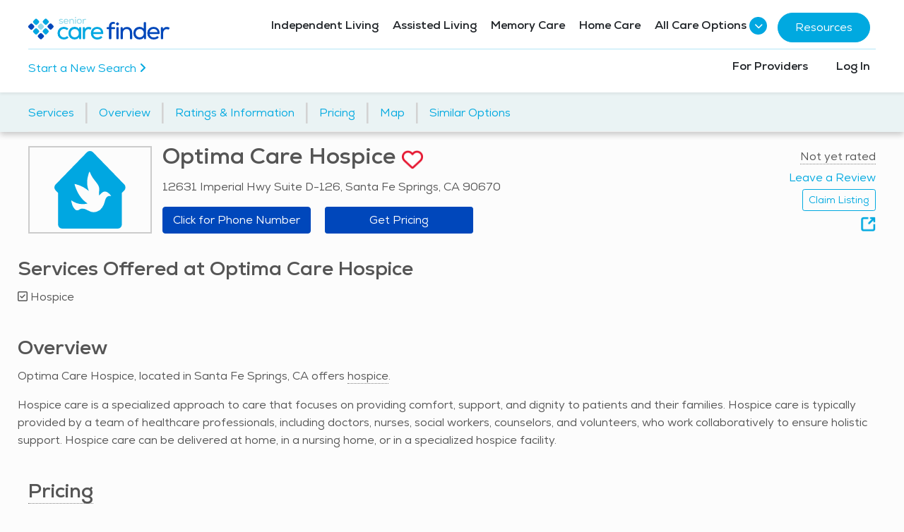

--- FILE ---
content_type: text/html; charset=utf-8
request_url: https://seniorcarefinder.com/providers/63576/ca/santa-fe-springs/optima-care-hospice/hospice
body_size: 38343
content:


<!DOCTYPE html>
<html lang="en">
<head>
        <link rel="preconnect" href="https://connect.facebook.net" crossorigin>

        <link rel="preconnect" href="https://static.hotjar.com" crossorigin>

        <link rel="preconnect" href="https://static.activedemand.com" crossorigin>

        <link rel="preconnect" href="https://pixel.amplifieddigitalagency.com" crossorigin>

        <link rel="preconnect" href="https://js-na2.hs-scripts.com" crossorigin>
    <link rel="preconnect" href="https://www.googletagmanager.com" crossorigin>
    <link rel="preconnect" href="https://www.google-analytics.com" crossorigin>

        <link rel="preconnect" href="https://pagead2.googlesyndication.com" crossorigin>

        <link rel="preconnect" href="https://www.google.com" crossorigin>
        <link rel="preconnect" href="https://www.gstatic.com" crossorigin>

    <link rel="preload" href="https://seniorcarefindercdn.azureedge.net/fonts/Nexa/Nexa-Book.ttf" as="font" crossorigin>
    <link rel="preload" href="https://seniorcarefindercdn.azureedge.net/fonts/Nexa/Nexa-Bold.ttf" as="font" crossorigin>
    <link rel="preload" href="https://seniorcarefindercdn.azureedge.net/fonts/Nexa/Nexa-BookItalic.ttf" as="font" crossorigin>
    <link rel="preload" href="https://seniorcarefindercdn.azureedge.net/assets/vendor/icon-awesome/fonts/fontawesome-webfont.woff2?v=4.7.0" as="font" crossorigin>
    <link rel="preload" href="https://seniorcarefindercdn.azureedge.net/assets/vendor/icon-hs/fonts/hs-icons.ttf?xa77py" as="font" crossorigin>
    <link rel="preload" href="https://seniorcarefindercdn.azureedge.net/assets/vendor/fontawesome-6/webfonts/fa-brands-400.woff2" as="font" crossorigin>
    <link rel="preload" href="https://seniorcarefindercdn.azureedge.net/assets/vendor/fontawesome-6/webfonts/fa-regular-400.woff2" as="font" crossorigin>
    <link rel="preload" href="https://seniorcarefindercdn.azureedge.net/assets/vendor/fontawesome-6/webfonts/fa-solid-900.woff2" as="font" crossorigin>
    


    <script type="application/ld+json">
        {"@context":"https://schema.org","@type":"ProfessionalService","name":"Senior Care Finder","image":"https://seniorcarefinder.com/Content/FullLogo/FullColor/Vector/Care-Finder-Full-Logo-Full-Color.svg","url":"https://seniorcarefinder.com/","telephone":"402-480-6115","sameAs":"https://www.linkedin.com/company/senior-care-finder","address":{"@type": "PostalAddress", "addressLocality": "Lincoln", "addressRegion": "Nebraska", "postalCode": "68516", "addressCountry": "USA" }}
    </script>
    <script type="application/ld+json">
        {"@context":"https://schema.org","@type":"Organization","name":"Senior Care Finder","url":"https://seniorcarefinder.com/","logo":"https://seniorcarefinder.com/Content/FullLogo/FullColor/Vector/Care-Finder-Full-Logo-Full-Color.svg","sameAs":"https://www.linkedin.com/company/senior-care-finder"}
    </script>
    <script type="application/ld+json">
        {"@context":"https://schema.org/","@type":"WebSite","name":"Senior Care Finder","url":"https://seniorcarefinder.com/","potentialAction":{"@type":"SearchAction","target":"{search_term_string}","query-input":"required name=search_term_string"}}
    </script>
    
    <script type="application/ld+json">
        {"@context":"http://schema.org","@type":"LocalBusiness","name":"Optima Care Hospice","address":{"@type":"PostalAddress","streetAddress":"12631 Imperial Hwy Suite D-126","addressLocality":"Santa Fe Springs","addressRegion":"CA","postalCode":"90670","addressCountry":"USA"},"telephone":"+18182954828","geo":{"@type":"GeoCoordinates","latitude":"34.130107","longitude":"-118.252742"},"amenityFeature":[],"makesOffer":[{"@type":"Offer","itemOffered":{"@type":"Service","name":"Hospice"}}]}
    </script>

        <script type="application/ld+json">
            {"@context":"http://schema.org","@type":"BreadcrumbList","itemListElement":[{"@type":"ListItem","position":1,"name":"Home","item":"https://seniorcarefinder.com/"},{"@type":"ListItem","position":2,"name":"Optima Care Hospice","item":"https://seniorcarefinder.com/providers/63576/ca/santa-fe-springs/optima-care-hospice"}]}
        </script>

    <!-- Google Tag Manager -->
    <script>
        (function (w, d, s, l, i) {
            w[l] = w[l] || []; w[l].push({
                'gtm.start':
                    new Date().getTime(), event: 'gtm.js'
            }); var f = d.getElementsByTagName(s)[0],
                j = d.createElement(s), dl = l != 'dataLayer' ? '&l=' + l : ''; j.async = true; j.src =
                    'https://www.googletagmanager.com/gtm.js?id=' + i + dl; f.parentNode.insertBefore(j, f);
        })(window, document, 'script', 'dataLayer', 'GTM-NFVSFR6');

    </script>
    <!-- End Google Tag Manager -->

    <!-- Google Maps Configuration -->
    <script>
        window.GoogleMapsConfig = {
            apiKey: 'AIzaSyCnPKPNd99C3hpcVlkp3BN2zdORUy2ljsA'
        };
    </script>
    <!-- Google Maps Async Loader needs to be loaded before the page for angular pages -->
    <script src='https://seniorcarefindercdn.azureedge.net/Scripts/google-maps-loader.js?v=J956wa9fEGAiDaayFVpSP06gE6/rQUdJutZ+YxBbcRE=' type='text/javascript'  defer></script>

    <meta name="google-site-verification" content="UDBI445RcCc1QBqNr_q3EYq73L9PsS4EvXSOpnmJgEk" />
    <meta name="msvalidate.01" content="6621FEE18BF577CB6CF39B3E92674D72" />
    <meta charset="utf-8" />
    <meta http-equiv="Content-Language" content="en">
    <meta name="viewport" content="width=device-width, initial-scale=1.0">
    <meta http-equiv="X-UA-Compatible" content="IE=edge" />

        <meta name="description" content="Optima Care Hospice is located in Santa Fe Springs, California, and offers hospice.">

        <meta property="og:url" content="" />
        <meta property="og:type" content="article" />
        <meta property="og:title" content="Optima Care Hospice" />
        <meta property="og:description" content="12631 Imperial Hwy Suite D-126 Santa Fe Springs, CA 90670" />


    

        <title>Optima Care Hospice - Santa Fe Springs CA - Senior Care Finder</title>


    <!-- Favicon -->
<link rel="shortcut icon" href="https://seniorcarefindercdn.azureedge.net/Content/Favicon/favicon.ico">
<link rel="icon" type="image/png" href="https://seniorcarefindercdn.azureedge.net/Content/Favicon/favicon-16x16.png" sizes="16x16">
<link rel="icon" type="image/png" href="https://seniorcarefindercdn.azureedge.net/Content/Favicon/favicon-32x32.png" sizes="32x32">
<!-- Apple Touch Icon -->
<link rel="apple-touch-icon" href="https://seniorcarefindercdn.azureedge.net/Content/Images/apple-touch-icon.png">
<!-- Android Chrome Icon -->
<link rel="icon" type="image/png" href="https://seniorcarefindercdn.azureedge.net/Content/Images/android-chrome-192x192.png" sizes="192x192">
<link rel="icon" type="image/png" href="https://seniorcarefindercdn.azureedge.net/Content/Images/android-chrome-512x512.png" sizes="512x512">
    <!-- Canonical URL -->
        <link rel="canonical" href="https://seniorcarefinder.com/providers/63576/ca/santa-fe-springs/optima-care-hospice/hospice" />

    <script>
        const $inits = [];
        let $ = (f) => {
            $inits.push(f);
        };
    </script>
    <script src='https://seniorcarefindercdn.azureedge.net/dist/js/jquery.min.js?v=jW5hn0HNRk4GsemQmyQ1jEy5f154I2wRZ8N76ECLBCs=' type='text/javascript'  defer></script>

<script type="text/javascript">
var sdkInstance = "appInsightsSDK"; window[sdkInstance] = "appInsights"; var aiName = window[sdkInstance], aisdk = window[aiName] || function (n) { var o = { config: n, initialize: !0 }, t = document, e = window, i = "script"; setTimeout(function () { var e = t.createElement(i); e.src = n.url || "https://az416426.vo.msecnd.net/scripts/b/ai.2.min.js", t.getElementsByTagName(i)[0].parentNode.appendChild(e) }); try { o.cookie = t.cookie } catch (e) { } function a(n) { o[n] = function () { var e = arguments; o.queue.push(function () { o[n].apply(o, e) }) } } o.queue = [], o.version = 2; for (var s = ["Event", "PageView", "Exception", "Trace", "DependencyData", "Metric", "PageViewPerformance"]; s.length;)a("track" + s.pop()); var r = "Track", c = r + "Page"; a("start" + c), a("stop" + c); var u = r + "Event"; if (a("start" + u), a("stop" + u), a("addTelemetryInitializer"), a("setAuthenticatedUserContext"), a("clearAuthenticatedUserContext"), a("flush"), o.SeverityLevel = { Verbose: 0, Information: 1, Warning: 2, Error: 3, Critical: 4 }, !(!0 === n.disableExceptionTracking || n.extensionConfig && n.extensionConfig.ApplicationInsightsAnalytics && !0 === n.extensionConfig.ApplicationInsightsAnalytics.disableExceptionTracking)) { a("_" + (s = "onerror")); var p = e[s]; e[s] = function (e, n, t, i, a) { var r = p && p(e, n, t, i, a); return !0 !== r && o["_" + s]({ message: e, url: n, lineNumber: t, columnNumber: i, error: a }), r }, n.autoExceptionInstrumented = !0 } return o }(
    {
        connectionString: "InstrumentationKey=b01f4c57-5d81-4c54-b45d-798628500871;IngestionEndpoint=https://southcentralus-0.in.applicationinsights.azure.com/;LiveEndpoint=https://southcentralus.livediagnostics.monitor.azure.com/;ApplicationId=7f682a39-1da7-47a3-9512-53e3af28627e"
    }
); (window[aiName] = aisdk).queue && 0 === aisdk.queue.length && aisdk.trackPageView({});
</script>            <script type="text/javascript" src="//static.activedemand.com/public/javascript/ad.collect.min.js.jgz" defer></script>



    <script async src="https://securepubads.g.doubleclick.net/tag/js/gpt.js"></script>
    <script>
        window.googletag = window.googletag || { cmd: [] };
        googletag.cmd.push(function () {
            const mapping1 = googletag.sizeMapping()
                .addSize(
                    [992, 0],
                    [
                        [468, 60],
                    ],
                )
                .addSize(
                    [0, 0],
                    [
                        [300, 50],
                        [320, 50],
                    ]
                )
                .build();
            const mapping2 = googletag.sizeMapping()
                .addSize(
                    [992, 0],
                    [
                        [468, 320],
                    ],
                )
                .addSize(
                    [0, 0],
                    [
                        [300, 50],
                        [320, 50],
                    ]
                )
                .build();
            googletag.defineSlot('/22175290875/Search_Results_Skyscraper_Wide', [[336, 280], [300, 600], [320, 480]], 'div-gpt-ad-1607012305926-0').addService(googletag.pubads());
            googletag.defineSlot('/22175290875/Search_Results_Skyscraper_Mobile', [320, 50], 'div-gpt-ad-1606756526385-0').addService(googletag.pubads());
            googletag.defineSlot('/22175290875/Listing_Banner_Mobile', [[300, 50], [320, 100], [120, 600], [240, 400], [300, 75], [300, 250], [216, 54], [200, 446], [292, 30], [300, 100], [120, 90], [320, 480], [336, 280], [250, 250], [220, 90], [250, 360], [120, 60], [300, 31], [234, 60], [180, 150], [200, 200], [120, 30], [240, 133], [168, 28], [125, 125], [216, 36], [88, 31], [160, 600], [320, 50], [168, 42], [120, 20], [120, 240]], 'div-gpt-ad-1606233749483-0').addService(googletag.pubads());
            googletag.defineSlot('/22175290875/Listing_Banner', [336, 280], 'div-gpt-ad-1605717445884-0').addService(googletag.pubads());
            googletag.defineSlot('/22175290875/Listing_Square_Ad', [300, 250], 'div-gpt-ad-1608062546011-0').addService(googletag.pubads());
            googletag.defineSlot('/22175290875/Search_Results_Ad_1', [[468, 60], [300, 50], [320, 50]], 'div-gpt-ad-1606767205146-0').defineSizeMapping(mapping1).addService(googletag.pubads());
            googletag.defineSlot('/22175290875/Search_Results_Ad_2', [[468, 60], [300, 50], [320, 50]], 'div-gpt-ad-1606767851293-0').defineSizeMapping(mapping2).addService(googletag.pubads());
            googletag.defineSlot('/22175290875/Search_Results_Ad_3', [[468, 60], [300, 50], [320, 50]], 'div-gpt-ad-1606769133711-0').defineSizeMapping(mapping1).addService(googletag.pubads());
            googletag.defineSlot('/22175290875/Search_Results_Ad_Mobile_Bottom', [300, 250], 'div-gpt-ad-1608231758804-0').addService(googletag.pubads());
            googletag.defineSlot('/22175290875/Advisor_Ad/Advisor_Ad_Slot_1', [[230, 300]], 'div-gpt-ad-23100795569-0').addService(googletag.pubads());
            googletag.defineSlot('/22175290875/Advisor_Ad/Advisor_Ad_Slot_2', [[230, 300]], 'div-gpt-ad-23100796268-1').addService(googletag.pubads());
            googletag.defineSlot('/22175290875/Advisor_Ad/Advisor_Ad_Slot_3', [[230, 300]], 'div-gpt-ad-23099985672-2').addService(googletag.pubads());
            googletag.defineSlot('/22175290875/Advisor_Ad/Advisor_Ad_Slot_4', [[230, 300]], 'div-gpt-ad-23099985696-3').addService(googletag.pubads());
            googletag.defineSlot('/22175290875/Skyscraper_Ad_Search_Results', [[160, 600]], 'div-gpt-ad-Skyscraper_Ad_Search_Results-0').addService(googletag.pubads());
            googletag.defineSlot('/22175290875/skyscraper_ad_search_results_2', [[160, 600]], 'div-gpt-ad-Skyscraper_Ad_Search_Results-1').addService(googletag.pubads());
            googletag.defineSlot('/22175290875/advisor_ad_mobile_1/advisor_ad_mobile_top', ["fluid", [350,160]], 'div-gpt-ad-23100796300-4').addService(googletag.pubads());
            googletag.defineSlot('/22175290875/advisor_ad_mobile_1/advisor_ad_mobile_bottom', ["fluid", [350, 160]], 'div-gpt-ad-23100796300-5').addService(googletag.pubads());
            googletag.pubads().enableSingleRequest();
            googletag.pubads().collapseEmptyDivs();
            googletag.setConfig({
                lazyLoad: {
                    fetchMarginPercent: 500,  // Fetch when 5 viewports away
                    renderMarginPercent: 200, // Render when 2 viewports away
                    mobileScaling: 2.0        // Double margins on mobile
                }
            });
            googletag.enableServices();
        });
    </script>

    <script>
        window.googletag = window.googletag || { cmd: [] };
        googletag.cmd.push(function () {
            googletag.pubads()
                .setTargeting("ListingName", "Optima Care Hospice")
.setTargeting("City", "Santa Fe Springs").setTargeting("State", "CA")                .setTargeting("ZipCode", ["90670","93219","92647"])

                .setTargeting("Services",  ["Hospice"])
                ;
        });
    </script>
    <link href="https://seniorcarefindercdn.azureedge.net/dist/css/vendor.min.css?v=gLNuFrQePieQxU9rpJ+Um2tUlcrQcBglkJ+wZ4Iu8z4="  rel="stylesheet">
    <link href="https://seniorcarefindercdn.azureedge.net/assets/vendor/fontawesome-6/css/all.min.css?v=RstJZltJnfOsnz7PS10/xXaWEkeXUIumyuJxDwK27x4="  rel="stylesheet">
    <link href="https://seniorcarefindercdn.azureedge.net/dist/css/bootstrap-icons.min.css?v=IYKVVvWr8WtlUcLd0dYsPcoK59hjqpo5TeMzq69clx4="  rel="stylesheet">
    <link href="https://seniorcarefindercdn.azureedge.net/dist/css/unify.min.css?v=w5pvn/fuqS8vyCSZHhDKGnB3OXwRG7//h5XoHVPCC7Q="  rel="stylesheet">
    <link href="https://seniorcarefindercdn.azureedge.net/dist/css/site.min.css?v=YEJwTKuiducxNPWjlkFJkBcErUOe/X/aJgdRWT0VIfM="  rel="stylesheet">
    <link href="https://seniorcarefindercdn.azureedge.net/Content/common.modern.css?v=pm8cJN57BB5hdJkZaQO6sBKUpx6qGuXqmhKCUsrsgGg="  rel="stylesheet">

<link href="https://seniorcarefindercdn.azureedge.net/dist/css/splide.min.css?v=jRqUT/xLxiTsRMvjjAnr+8wFULLr9uYLrQ5zxRXOo88="  rel="stylesheet">    
    <link href="https://seniorcarefindercdn.azureedge.net/dist/css/lightbox-gallery.min.css?v=2YCboTUPEu0frjr1BajMvYtM1watmRcmfWy6alprXdw="  rel="stylesheet">


        <!-- Meta Pixel Code -->
        <script>
            !function (f, b, e, v, n, t, s) {
                if (f.fbq) return; n = f.fbq = function () {
                    n.callMethod ?
                        n.callMethod.apply(n, arguments) : n.queue.push(arguments)
                };
                if (!f._fbq) f._fbq = n; n.push = n; n.loaded = !0; n.version = '2.0';
                n.queue = []; t = b.createElement(e); t.async = !0;
                t.src = v; s = b.getElementsByTagName(e)[0];
                s.parentNode.insertBefore(t, s)
            }(window, document, 'script',
                'https://connect.facebook.net/en_US/fbevents.js');
            fbq('init', '902499161289505');
            fbq('track', 'PageView');
        </script>
        <!-- End Meta Pixel Code -->
        <script type="text/javascript" src="https://pixel.amplifieddigitalagency.com/vpixel.js" defer></script>
        <script>
            (function(h,o,t,j,a,r){
                h.hj=h.hj||function(){(h.hj.q=h.hj.q||[]).push(arguments)};
                h._hjSettings={hjid:6460934,hjsv:6};
                a=o.getElementsByTagName('head')[0];
                r=o.createElement('script');r.async=1;
                r.src=t+h._hjSettings.hjid+j+h._hjSettings.hjsv;
                a.appendChild(r);
            })(window,document,'https://static.hotjar.com/c/hotjar-','.js?sv=');
        </script>
</head>
<body>
    <!-- Google Tag Manager (noscript) -->
    <noscript>
        <img height="1" width="1" src="https://www.facebook.com/tr?id=902499161289505&ev=PageView&noscript=1" />
        <iframe src="https://www.googletagmanager.com/ns.html?id=GTM-NFVSFR6"
                height="0" width="0" style="display:none;visibility:hidden"></iframe>
    </noscript>
    <!-- End Google Tag Manager (noscript) -->
    <main>
        <!-- Header -->
        <nav id="main-navbar" class="navbar navbar-expand-xl navbar-light bg-white sticky-top shadow-sm">
            <div class="container d-flex justify-content-between align-items-center">
                <!-- Mobile Logo (visible on small screens) -->
                <a class="navbar-brand d-xl-none" href="/services/hospice">
                    <img src="https://seniorcarefindercdn.azureedge.net/Content/FullLogo/FullColor/Vector/Care-Finder-Full-Logo-Full-Color.svg" alt="Senior Care Finder" />
                </a>
                <!-- Mobile Toggle Button -->
                <button class="navbar-toggler ml-auto" type="button" data-toggle="collapse" data-target="#navbarNav" aria-controls="navbarNav" aria-expanded="false" aria-label="Toggle navigation">
                    <span class="navbar-toggler-icon"></span>
                </button>

                <!-- Two-Row Navigation (always visible on desktop, collapsible on mobile) -->
                <div class="collapse navbar-collapse d-xl-flex flex-column w-100" id="navbarNav">
                    <!-- First Row - Logo and Main Navigation -->
                    <div class="d-flex justify-content-between align-items-center w-100 py-2">
                        <!-- Logo (desktop) -->
                        <a class="navbar-brand d-none d-xl-block" href="/services/hospice" data-testid="scf-navbar-brand">
                            <img src="https://seniorcarefindercdn.azureedge.net/Content/FullLogo/FullColor/Vector/Care-Finder-Full-Logo-Full-Color.svg" alt="Senior Care Finder" />
                        </a>
                        <!-- Main Navigation Links -->
                        <ul class="navbar-nav d-flex flex-column flex-xl-row mb-0 align-items-start align-items-xl-center">
                            <li class="nav-item mb-3 mb-xl-0 px-2 d-flex align-items-start align-items-xl-center mr-xl-1">
                                <a class="nav-link px-0 text-dark font-weight-medium text-decoration-none d-inline-block h-auto border-bottom border-5 border-transparent" href="/services/independent-living">Independent Living</a>
                            </li>
                            <li class="nav-item mb-3 mb-xl-0 px-2 d-flex align-items-start align-items-xl-center mr-xl-1">
                                <a class="nav-link px-0 text-dark font-weight-medium text-decoration-none d-inline-block h-auto border-bottom border-5 border-transparent" href="/services/assisted-living">Assisted Living</a>
                            </li>
                            <li class="nav-item mb-3 mb-xl-0 px-2 d-flex align-items-start align-items-xl-center mr-xl-1">
                                <a class="nav-link px-0 text-dark font-weight-medium text-decoration-none d-inline-block h-auto border-bottom border-5 border-transparent" href="/services/memory-care">Memory Care</a>
                            </li>
                            <li class="nav-item mb-3 mb-xl-0 px-2 d-flex align-items-start align-items-xl-center mr-xl-1">
                                <a class="nav-link px-0 text-dark font-weight-medium text-decoration-none d-inline-block h-auto border-bottom border-5 border-transparent" href="/services/home-care-non-medical">Home Care</a>
                            </li>
                            <li class="nav-item mb-3 mb-xl-0 px-2 d-flex align-items-start align-items-xl-center mr-xl-1">
                                <!-- Mobile accordion version -->
                                <div class="d-xl-none w-100">
                                    <a class="nav-link px-0 text-dark font-weight-medium text-decoration-none h-auto border-bottom border-5 border-transparent text-nowrap" href="#" rel="nofollow" role="button" data-toggle="collapse" data-target="#mobileAllCareOptions" aria-expanded="false">
                                        All Care Options
                                        <span class="dropdown-icon d-inline-flex align-items-center justify-content-center ml-1"><i class="fa fa-chevron-down"></i></span>
                                    </a>
                                    <div class="collapse" id="mobileAllCareOptions">
                                        <ul class="list-unstyled pl-4 mt-2">
                                            <li class="mb-2"><a class="nav-link px-0 text-dark text-decoration-none" href="/services/active-adult-living">Active Adult Living</a></li>
                                            <li class="mb-2"><a class="nav-link px-0 text-dark text-decoration-none" href="/services/independent-living">Independent Living</a></li>
                                            <li class="mb-2"><a class="nav-link px-0 text-dark text-decoration-none" href="/services/assisted-living">Assisted Living</a></li>
                                            <li class="mb-2"><a class="nav-link px-0 text-dark text-decoration-none" href="/services/memory-care">Memory Care</a></li>
                                            <li class="mb-2"><a class="nav-link px-0 text-dark text-decoration-none" href="/services/home-care-non-medical">Home Care (Non-Medical)</a></li>
                                            <li class="mb-2"><a class="nav-link px-0 text-dark text-decoration-none" href="/services/adult-day-services">Adult Day Services</a></li>
                                            <li class="mb-2"><a class="nav-link px-0 text-dark text-decoration-none" href="/services/skilled-nursing-long-term-care">Long-Term Care / Skilled Nursing</a></li>
                                            <li class="mb-2"><a class="nav-link px-0 text-dark text-decoration-none" href="/services/home-health-care-medicare-certified">Home Health Care (Medicare-Certified)</a></li>
                                            <li class="mb-2"><a class="nav-link px-0 text-dark text-decoration-none" href="/services/hospice">Hospice Care</a></li>
                                        </ul>
                                    </div>
                                </div>

                                <!-- Desktop dropdown version -->
                                <div class="dropdown d-none d-xl-block">
                                    <a class="nav-link px-0 text-dark font-weight-medium text-decoration-none d-inline-block h-auto border-bottom border-5 border-transparent text-nowrap pr-4" href="#" rel="nofollow" id="navbarDropdown" role="button" data-toggle="dropdown" aria-haspopup="true" aria-expanded="false">
                                            All Care Options
                                        <span class="dropdown-icon d-inline-flex position-absolute align-items-center justify-content-center ml-1"><i class="fa fa-chevron-down"></i></span>
                                    </a>
                                    <ul class="dropdown-menu" aria-labelledby="navbarDropdown">
                                        <li><a class="dropdown-item" href="/services/active-adult-living">Active Adult Living</a></li>
                                        <li><a class="dropdown-item" href="/services/independent-living">Independent Living</a></li>
                                        <li><a class="dropdown-item" href="/services/assisted-living">Assisted Living</a></li>
                                        <li><a class="dropdown-item" href="/services/memory-care">Memory Care</a></li>
                                        <li><a class="dropdown-item" href="/services/home-care-non-medical">Home Care (Non-Medical)</a></li>
                                        <li><a class="dropdown-item" href="/services/adult-day-services">Adult Day Services</a></li>
                                        <li><a class="dropdown-item" href="/services/skilled-nursing-long-term-care">Long-Term Care / Skilled Nursing</a></li>
                                        <li><a class="dropdown-item" href="/services/home-health-care-medicare-certified">Home Health Care (Medicare-Certified)</a></li>
                                        <li><a class="dropdown-item" href="/services/hospice">Hospice Care</a></li>
                                    </ul>
                                </div>
                            </li>
                            <li class="nav-item mb-3 mb-lg-0 px-2 d-flex align-items-start align-items-lg-center">
                                <a class="btn btn-primary rounded-pill px-4 py-2 text-white" href="/resource/resource-library/consumer">Resources</a>
                            </li>
                        </ul>
                    </div>

                    <!-- Divider -->
                    <hr class="border-top border-primary-light m-0 w-100 opacity-100">
                    <!-- Second Row - Dynamic sections and Secondary navigation -->
                    <div class="d-flex justify-content-between align-items-center w-100 py-xl-1">
                        <!-- Left side - Dynamic sections -->
                        <div class="d-xl-flex d-none" style="gap: 1rem;">
                            

                            
    <div class="d-lg-block d-none">
        <a href="/services/hospice">Start a New Search <span class="fa fa-angle-right"></span></a>
    </div>

                        </div>
                        <!-- Right side - Secondary navigation -->
                        <ul class="navbar-nav d-flex flex-column flex-xl-row mb-0 ml-0 ml-xl-auto align-items-start align-items-xl-center">
                            <li class="nav-item mb-3 mb-xl-0 px-2 d-flex align-items-start align-items-xl-center mr-xl-4">
                                <a class="nav-link px-0 text-dark font-weight-medium text-decoration-none d-inline-block h-auto border-bottom border-5 border-transparent" href="/resource/resource-library/provider">For Providers</a>
                            </li>
                                <li class="nav-item mb-3 mb-xl-0 px-2 d-flex align-items-start align-items-xl-center">
                                    <a class="nav-link px-0 text-dark font-weight-medium text-decoration-none d-inline-block h-auto border-bottom border-5 border-transparent" href="/account/login">Log In</a>
                                </li>
                        </ul>
                    </div>
                </div>
            </div>
        </nav>


        







<div class="sectional-navbar sticky-top below-nav-top" id="detail-sectional-navbar">
    <div class="bg-white banner-container">
        <div class="container">
            <div class="row">
                <div class="col-12 text-center banner-title d-none">
                    <div class="h2 provider-banner-title mt-1 mb-3" title="Optima Care Hospice">Optima Care Hospice</div>
                </div>

                <div class="col d-xl-block pl-xl-0 pr-xl-0 d-none">
                    <div class="provider-banner d-none">
                        <div class="text-center provider-banner-buttons">
                            

    <div class="contact-buttons d-none d-md-block">
            <a href="#"
                role="button"
                class="btn btn-provider click-to-call"
                style="min-width: 210px;"
                data-provider-id="63576"
                data-provider-phone="(818) 295-4828"
                data-provider-phone-ext=""
                aria-label="Click to view phone number for Optima Care Hospice">
                Click for Phone Number
            </a>
        <button
            class="btn btn-provider btn-sm request-pricing ml-3"
            data-inquiry-type="RequestPricing"
            data-target="#contactProviderModal"
            data-toggle="modal"
            data-providerid="63576"
            data-providername="Optima Care Hospice"
            data-provides-home-services="True"
            data-service-ids="3"
            data-is-medicare="True"
            data-provider-state="CA"
            aria-label="Get pricing information for Optima Care Hospice">
            Get Pricing
        </button>
    </div>
    <div class="d-md-none fixed-bottom border-top shadow-top">
        <div class="p-3 full-view-width">
            <div class="row">
                <div class="col text-center">
                        <a href="#"
                            role="button"
                            class="btn btn-provider rounded-xl fw-bold text-nowrap w-100 click-to-call"
                            data-provider-id="63576"
                            data-provider-phone="(818) 295-4828"
                            data-provider-phone-ext=""
                            aria-label="Call Optima Care Hospice">
                            Call Provider
                        </a>
                </div>
                <div class="col text-center">
                    <button class="btn btn-provider rounded-xl fw-bold text-nowrap w-100 request-pricing"
                        data-inquiry-type="RequestPricing"
                        data-target="#contactProviderModal"
                        data-toggle="modal"
                        data-providerid="63576"
                        data-providername="Optima Care Hospice"
                        data-provides-home-services="True"
                        data-service-ids="3"
                        data-is-medicare="True"
                        data-provider-state="CA"
                        aria-label="Get pricing information for Optima Care Hospice">
                        Get Pricing
                    </button>
                </div>
            </div>
        </div>
    </div>

                        </div>
                    </div>
                </div>
            </div>
        </div>
    </div>
    <div class="container">
        <nav class="nav nav-tabs swipeable-container-wrapper" data-overlay-color="#EAF3F4" data-arrow-color="#00a9e0" data-arrow-size="20">
            <ul class="nav d-flex w-100 detail-navbar flex-nowrap swipeable-container">
                    <li class="nav-item flex-shrink-0 ">
                        <a class="nav-link p-2" href="#Services">Services</a>
                        <span class="separator-icon g-font-size-35">|</span>
                    </li>
                    <li class="nav-item flex-shrink-0 ">
                        <a class="nav-link p-2" href="#Overview">Overview</a>
                        <span class="separator-icon g-font-size-35">|</span>
                    </li>
                    <li class="nav-item flex-shrink-0 ">
                        <a class="nav-link p-2" href="#RatingsInformation">Ratings &amp; Information</a>
                        <span class="separator-icon g-font-size-35">|</span>
                    </li>
                    <li class="nav-item flex-shrink-0 ">
                        <a class="nav-link p-2" href="#Pricing">Pricing</a>
                        <span class="separator-icon g-font-size-35">|</span>
                    </li>
                    <li class="nav-item flex-shrink-0 ">
                        <a class="nav-link p-2" href="#Map">Map</a>
                        <span class="separator-icon g-font-size-35">|</span>
                    </li>
                    <li class="nav-item flex-shrink-0 ">
                        <a class="nav-link p-2" href="#SimilarOptions">Similar Options</a>
                        <span class="separator-icon g-font-size-35">|</span>
                    </li>
            </ul>
        </nav>
    </div>
</div>

<div class="provider-detail-wrapper" data-provider-id="63576">
    <div class="container">

        <span class="d-md-none">
        </span>

        

<style>
    .heart-mobile {
    position: absolute;
    top: 8px;
    right: 32px;
    font-size: 25px;
 }
</style>

<div class="d-block d-lg-none">
    <div class="row g-mt-30">
        <div class="col-12 g-mt-0" data-lightbox-target="#provider-detail-lightbox-gallery">
                <img class="img-fluid default-main-img" src="https://seniorcarefindercdn.azureedge.net/Content/Services/SVG/hospice.svg" alt="Hospice Icon, House with Dove" loading="lazy" />

                <div class="dropdown saved-listings-dropdown heart-mobile">
                    <button class="btn-no-styling mb-0 max-height-30" type="button" data-toggle="dropdown">
                        <img class="favorite-icon" src="https://seniorcarefindercdn.azureedge.net/Images/heart-transparent-white.png" />
                    </button>
                    <div class="dropdown-menu dropdown-menu-right"></div>
                </div>
        </div>
    </div>
</div>

<div class="row d-md-none">
    <div class="col">
            <span class="help-modal" data-toggle="modal" data-target="#overall-rating-modal" data-modal-id="63576"></span>
        <div class="leave-review-enabled" data-provider-id="63576">
            <a href="#" class="open-review-modal">Leave a Review</a>
        </div>
    </div>
    <div class="col text-right">
<a class="btn btn-sm u-btn-outline-primary" href="/providers/claim?providerIds=63576" rel="nofollow" target="_blank">Claim Listing</a>    </div>
</div>


    </div>

    <div class="container">
        <span class="d-none d-md-block">
        </span>

        

<div class="row g-mt-20--md">

 
<div class="col-md-2 d-none d-lg-block">
    <div class="provider-detail-header-main-img-wrapper">
            <img class="img-contain" src="https://seniorcarefindercdn.azureedge.net/Content/Services/SVG/hospice.svg" alt="Hospice Icon, House with Dove" loading="lazy" />
    </div>
</div>
<div class="col-md pl-lg-0 d-md-flex flex-column justify-content-md-between">
    <div class="d-md-flex align-items-center flex-grow-1 d-none">
        <h1 class="h2 provider-header-detail-title" title="Optima Care Hospice">
            Optima Care Hospice
        </h1>
        <div class="dropdown saved-listings-dropdown d-none d-md-inline-block mb-1 ml-2">
            <button class="btn-no-styling" type="button" data-toggle="dropdown">
                <img class="favorite-icon heart-transparent" src="https://seniorcarefindercdn.azureedge.net/Images/heart-transparent-white.png" />
            </button>
            <div class="dropdown-menu dropdown-menu-right"></div>
        </div>
        <div class="d-inline-block d-md-none">
            <img src="https://seniorcarefindercdn.azureedge.net/Content/Social/ShareIcon.png" class="cursor-pointer share-button" height="21" width="21" data-share-url="https://seniorcarefinder.com/providers/63576/ca/santa-fe-springs/optima-care-hospice/hospice" data-share-title="Optima Care Hospice - Santa Fe Springs CA - Senior Care Finder" alt="share">
        </div>
    </div>
    <h1 class="h2 d-md-none mt-3 overflow-wrap-break-word">
Optima Care         <span>
            Hospice
            <div class="d-inline-block d-md-none">
                <img src="https://seniorcarefindercdn.azureedge.net/Content/Social/ShareIcon.png" class="cursor-pointer share-button" height="21" width="21" data-share-url="https://seniorcarefinder.com/providers/63576/ca/santa-fe-springs/optima-care-hospice/hospice" data-share-title="Optima Care Hospice - Santa Fe Springs CA - Senior Care Finder" alt="share">
            </div>
        </span>
    </h1>
    <address class="mb-md-3">
        12631 Imperial Hwy Suite D-126,
        <br class="d-md-none" />
        Santa Fe Springs, CA 90670
    </address>
    

    <div class="contact-buttons d-none d-md-block">
            <a href="#"
                role="button"
                class="btn btn-provider click-to-call"
                style="min-width: 210px;"
                data-provider-id="63576"
                data-provider-phone="(818) 295-4828"
                data-provider-phone-ext=""
                aria-label="Click to view phone number for Optima Care Hospice">
                Click for Phone Number
            </a>
        <button
            class="btn btn-provider btn-sm request-pricing ml-3"
            data-inquiry-type="RequestPricing"
            data-target="#contactProviderModal"
            data-toggle="modal"
            data-providerid="63576"
            data-providername="Optima Care Hospice"
            data-provides-home-services="True"
            data-service-ids="3"
            data-is-medicare="True"
            data-provider-state="CA"
            aria-label="Get pricing information for Optima Care Hospice">
            Get Pricing
        </button>
    </div>
    <div class="d-md-none fixed-bottom border-top shadow-top">
        <div class="p-3 full-view-width">
            <div class="row">
                <div class="col text-center">
                        <a href="#"
                            role="button"
                            class="btn btn-provider rounded-xl fw-bold text-nowrap w-100 click-to-call"
                            data-provider-id="63576"
                            data-provider-phone="(818) 295-4828"
                            data-provider-phone-ext=""
                            aria-label="Call Optima Care Hospice">
                            Call Provider
                        </a>
                </div>
                <div class="col text-center">
                    <button class="btn btn-provider rounded-xl fw-bold text-nowrap w-100 request-pricing"
                        data-inquiry-type="RequestPricing"
                        data-target="#contactProviderModal"
                        data-toggle="modal"
                        data-providerid="63576"
                        data-providername="Optima Care Hospice"
                        data-provides-home-services="True"
                        data-service-ids="3"
                        data-is-medicare="True"
                        data-provider-state="CA"
                        aria-label="Get pricing information for Optima Care Hospice">
                        Get Pricing
                    </button>
                </div>
            </div>
        </div>
    </div>

</div>    <div class="col-md-auto d-none d-md-flex flex-column justify-content-md-around text-right pl-md-0">
        <div>
                <span class="help-modal" data-toggle="modal" data-target="#overall-rating-modal" data-modal-id="63576">Not yet rated</span>
        </div>

        <div class="leave-review-enabled" data-provider-id="63576">
            <a href="#" class="open-review-modal">Leave a Review</a>
        </div>

        <div>
<a class="btn btn-sm u-btn-outline-primary" href="/providers/claim?providerIds=63576" rel="nofollow" target="_blank">Claim Listing</a>        </div>

        <div>
            <img src="https://seniorcarefindercdn.azureedge.net/Content/Social/ShareIcon.png" class="cursor-pointer share-button" height="21" width="21" data-share-url="https://seniorcarefinder.com/providers/63576/ca/santa-fe-springs/optima-care-hospice/hospice" data-share-title="Optima Care Hospice - Santa Fe Springs CA - Senior Care Finder" alt="share">
        </div>

        <!-- Fallback a2a share kit -->
        <div id="fallbackShare" class="a2a_kit a2a_kit_size_24 a2a_default_style d-none justify-content-center justify-content-md-end" data-a2a-title="Optima Care Hospice" data-a2a-url="https://seniorcarefinder.com/providers/63576/ca/santa-fe-springs/optima-care-hospice/hospice">
            <a class="a2a_dd" href="https://www.addtoany.com/share"></a>
            <a class="a2a_button_facebook"></a>
            <a class="a2a_button_twitter"></a>
            <a class="a2a_button_email"></a>
        </div>
    </div>
</div>



<div>


<div class="row g-mt-30--md">
    <div class="g-mt-0">

<div class="g-mt-20 g-mt-0--lg">
    <h3 id="Services" class="h3-line-clamp--md overflow-wrap-break-word">Services Offered at Optima Care Hospice</h3>
    <div>
            <div>
                <span class="fa-regular fa-square-check"></span>
                Hospice
            </div>
    </div>
</div>
        
    <div class="g-mt-0--md g-mt-20 g-mt-40--md">
            <h2 id="Overview" class="h3 h3-line-clamp--md overflow-wrap-break-word">Overview</h2>


<p>
    Optima Care Hospice, located in Santa Fe Springs, CA offers 
        <a class='service-resource-link text-decoration-none text-reset' href='javascript:void(0);'
           data-toggle='popover'
           data-trigger='focus'
           title='Hospice'
           data-content='<span>View our Senior Care Guide to learn more about Hospice. <a href="/resource/hospice" target="_blank">View Guide</a></span>'
           data-placement='top'><span>hospice</span></a>.


</p>



<div class="description-handler">
    <div id="provider-description" class="read-more-clamped clamped-7">
        Hospice care is a specialized approach to care that focuses on providing comfort, support, and dignity to patients and their families. Hospice care is typically provided by a team of healthcare professionals, including doctors, nurses, social workers, counselors, and volunteers, who work collaboratively to ensure holistic support. Hospice care can be delivered at home, in a nursing home, or in a specialized hospice facility.

    </div>
    <span class="toggle-read-more-link read-more-clamped" data-target="#provider-description" style="display:none;">
        <a href="#" class="collapsed-link" aria-label="Read more about this provider">Read More</a>
        <a href="#" class="expanded-link" aria-label="Show less about this provider">Show Less</a>
    </span>
</div>
    </div>


    </div>
</div>


<h2 class="h3 g-mt-40--md g-mt-20" id="Pricing">
    <a id="pricingPopover"
       tabindex="0"
       class="pricing-link"
       title="Pricing">
        <span style="border-bottom: 1px dotted gray; cursor: help;">
            <span>Pricing</span>
        </span>
    </a>
</h2>

<!-- Hidden content for the popover -->
<div id="pricingPopoverContent" style="display: none;">
    <p>
        The prices reflected on SeniorCareFinder.com are indicative and subject to change without prior notice.
        Please contact
        <a class="pricing-popover-link"
            href="#"
            data-inquiry-type="RequestPricing"
            data-target="#contactProviderModal"
            data-toggle="modal"
            data-providerid="123"
            data-providername="Provider Name"
            data-provides-home-services="true"
            data-service-ids="3"
           data-is-medicare="True"
           data-provider-state="CA">
            location
        </a>
        to request the most accurate, up-to-date pricing.
    </p>
</div>

    <div>
        <p class="mb-2">This location owner has not shared current pricing.</p>

            <button 
                class="btn btn-provider mb-2" 
                data-inquiry-type="RequestPricing" 
                data-target="#contactProviderModal" 
                data-toggle="modal" 
                data-providerid="63576" 
                data-providername="Optima Care Hospice" 
                data-provides-home-services="True" 
                data-service-ids="3"
                data-is-medicare="True"
                data-provider-state="CA">
                Get Pricing Info
            </button>

        <p class="mb-0">Optima Care Hospice's price will vary depending on the services needed. 
            <button 
                class="btn-link btn-no-styling" 
                data-inquiry-type="CheckAvailability" 
                data-target="#contactProviderModal" 
                data-toggle="modal" 
                data-providerid="63576" 
                data-providername="Optima Care Hospice" 
                data-provides-home-services="True" 
                data-service-ids="3"
                data-is-medicare="True"
                data-provider-state="CA">
                Inquire here to check availability.
            </button>
        </p>
    </div>


<h3 id="RatingsInformation" class="g-mt-40--md g-mt-20">CMS Ratings & Information</h3>



    <p class="mb-0">Certification Date: <span>08/05/2021</span></p>

    <p class="mb-0">Ownership Type: <span class="g-ml-13">For-Profit</span></p>






<div class="g-mt-20 g-mt-40--lg googl-ads">
    <div class="container justify-content-center d-flex">
        <div id='div-gpt-ad-1605717445884-0' class="g-max-width-100x">
            <script>googletag.cmd.push(function () { googletag.display('div-gpt-ad-1605717445884-0'); });</script>
        </div>
    </div>
</div>
</div>



            <h2 id="Map" class="h3 g-mt-20 g-mt-40--md">Map View</h2>
            <div class="row mt-20">
                <div class="col-md-12">
                    <div id="map" style="height:450px;width:100%;"></div>
                </div>
            </div>



                <div id="SimilarOptionsDetail" class="lazy-load-content" data-lazy-load-url="/providers/getsimilaroptionsnearby?ProviderId=63576&amp;City=Santa%20Fe%20Springs"></div>
                <div class="row g-mt-20 g-mt-40--md">
                    <div class="col d-lg-flex justify-content-around">
                            <div class="mb-1 mb-md-0">
                                <a href="/providers/ca/santa-fe-springs?Latitude=34.130107&amp;Longitude=-118.252742&amp;Country=US&amp;ServiceIds=3" target="_blank">Find Hospice in Santa Fe Springs</a>
                            </div>
                    </div>
                </div>

    </div>
</div>



<div class="modal fade staffing-star-rating-modal" tabindex="-1" role="dialog">
    <div class="modal-dialog modal-lg" role="document">
        <div class="modal-content">
            <div class="modal-header">
                <h5 class="modal-title">Staffing Rating</h5>
                <button type="button" class="close" data-dismiss="modal" aria-label="Close">
                    <span aria-hidden="true">&times;</span>
                </button>
            </div>
            <div class="modal-body">
                <p>Medicare assigned rating based on staffing hours for Registered Nurses (RNs), Licensed Practice Nurses (LPNs), Licensed Vocational Nurses (LVNs), and Nurse aides. More stars mean a better level of staffing per resident.</p>
                <p>Federal law requires all nursing homes to provide enough staff to safely care for residents. However, there is no current federal standard for the best nursing home staffing levels. The staffing rating takes into account differences in the levels of residents' care needs in each nursing home. For example, a nursing home with residents that have more health problems would be expected to have more nursing staff than a nursing home where the residents need less health care.</p>
            </div>
            <div class="modal-footer">
                <button type="button" class="btn btn-secondary" data-dismiss="modal">Close</button>
            </div>
        </div>
    </div>
</div>
<div class="modal fade health-inspection-rating-modal" tabindex="-1" role="dialog">
    <div class="modal-dialog modal-lg" role="document">
        <div class="modal-content">
            <div class="modal-header">
                <h5 class="modal-title">Health Inspection</h5>
                <button type="button" class="close" data-dismiss="modal" aria-label="Close">
                    <span aria-hidden="true">&times;</span>
                </button>
            </div>
            <div class="modal-body">
                <p>Medicare assigned rating based on weighted score from recent health inspections. More stars mean lower health risks.</p>
                <p>Certified nursing homes must meet standards set by the federal government to protect residents. Examples of these standards include:</p>
                <ul>
                    <li>Preventing abuse, neglect, and exploitation</li>
                    <li>Hiring enough quality staff to provide adequate care</li>
                    <li>Managing medications properly</li>
                    <li>Protecting residents from physical and mental abuse</li>
                    <li>Storing and preparing food properly</li>
                </ul>
                <p>State survey agencies conduct health inspections about once a year on behalf of the federal government and may inspect nursing homes more often if the nursing home is performing poorly, if there are complaints, or if the facility reported incidents. The health inspection team consists of trained inspectors, including at least one registered nurse.</p>
                <p>Using the federal government’s standards, the inspection team looks at many aspects of life in the nursing home including, but not limited to:</p>
                <ul>
                    <li>The care of residents and the processes used to give that care</li>
                    <li>How the staff and residents interact</li>
                    <li>The nursing home environment</li>
                </ul>
            </div>
            <div class="modal-footer">
                <button type="button" class="btn btn-secondary" data-dismiss="modal">Close</button>
            </div>
        </div>
    </div>
</div>

<div class="modal fade quality-measures-star-rating-modal" tabindex="-1" role="dialog">
    <div class="modal-dialog modal-lg" role="document">
        <div class="modal-content">
            <div class="modal-header">
                <h5 class="modal-title">Quality Measures</h5>
                <button type="button" class="close" data-dismiss="modal" aria-label="Close">
                    <span aria-hidden="true">&times;</span>
                </button>
            </div>
            <div class="modal-body">
                <p>Medicare assigned rating based on a select set of clinical data measures. More stars mean a better quality of care.</p>
            </div>
            <div class="modal-footer">
                <button type="button" class="btn btn-secondary" data-dismiss="modal">Close</button>
            </div>
        </div>
    </div>
</div>
<div class="modal fade quality-measures-details-modal" tabindex="-1" role="dialog">
    <div class="modal-dialog modal-lg" role="document">
        <div class="modal-content">
            <div class="modal-header">
                <h5 class="modal-title">Quality Measures</h5>
                <button type="button" class="close" data-dismiss="modal" aria-label="Close">
                    <span aria-hidden="true">&times;</span>
                </button>
            </div>
            <div class="modal-body">
                <p>Quality Measures are on a 0-100 scale, with higher ratings = better quality</p>
            </div>
            <div class="modal-footer">
                <button type="button" class="btn btn-secondary" data-dismiss="modal">Close</button>
            </div>
        </div>
    </div>
</div>
<div class="modal fade quality-of-patient-care-modal" tabindex="-1" role="dialog">
    <div class="modal-dialog modal-lg" role="document">
        <div class="modal-content">
            <div class="modal-header">
                <h5 class="modal-title">Quality of Patient Care</h5>
                <button type="button" class="close" data-dismiss="modal" aria-label="Close">
                    <span aria-hidden="true">&times;</span>
                </button>
            </div>
            <div class="modal-body">
                <p>The star rating range is 1 to 5 stars.</p>
                <ul>
                    <li>A rating of 4 or more stars means the agency performed better than most other agencies on selected measures.</li>
                    <li>A rating of 3 stars means that the agency performed about the same as most agencies.</li>
                    <li>A rating of fewer than 3 stars means that the agency’s performance was below the average of other agencies on selected measures.</li>
                </ul>
            </div>
            <div class="modal-footer">
                <button type="button" class="btn btn-secondary" data-dismiss="modal">Close</button>
            </div>
        </div>
    </div>
</div>
<div class="modal fade patient-survey-rating-modal" tabindex="-1" role="dialog">
    <div class="modal-dialog modal-lg" role="document">
        <div class="modal-content">
            <div class="modal-header">
                <h5 class="modal-title">Patient Survey Rating</h5>
                <button type="button" class="close" data-dismiss="modal" aria-label="Close">
                    <span aria-hidden="true">&times;</span>
                </button>
            </div>
            <div class="modal-body">
                <p>Average rating of the patient survey star rating</p>
            </div>
            <div class="modal-footer">
                <button type="button" class="btn btn-secondary" data-dismiss="modal">Close</button>
            </div>
        </div>
    </div>
</div>
<div class="modal fade" id="fullReviewModal" tabindex="-1" role="dialog" aria-labelledby="fullReviewModalLabel" aria-hidden="true">
    <div class="modal-dialog" role="document">
        <div class="modal-content">
            <div class="modal-header pl-2 pr-2">
                <h5 class="modal-title ml-2" id="fullReviewModalLabel">Review</h5>
                <button type="button" class="close mr-2" data-dismiss="modal" aria-label="Close">
                    <span aria-hidden="true">&times;</span>
                </button>
            </div>
            <div class="modal-body">
                    <span class="review-modal-rating-1 fa g-font-size-30"></span>
                    <span class="review-modal-rating-2 fa g-font-size-30"></span>
                    <span class="review-modal-rating-3 fa g-font-size-30"></span>
                    <span class="review-modal-rating-4 fa g-font-size-30"></span>
                    <span class="review-modal-rating-5 fa g-font-size-30"></span>
                <div class="g-font-size-15 review-modal-author-name"></div>
                <div class="review-modal-date g-font-size-15"></div>

                <p class="review-modal-comment g-pt-10"></p>
            </div>
            <div class="modal-footer">
                <button type="button" class="btn btn-secondary" data-dismiss="modal">Close</button>
            </div>
        </div>
    </div>
</div>
<div class="modal" tabindex="-1" role="dialog" id="ConfirmReviewEmailModal">
    <div class="modal-dialog" role="document">
        <div class="modal-content">
            <div class="modal-header">
                <h5 class="modal-title">Review Confirmed</h5>
                <button type="button" class="close" data-dismiss="modal" aria-label="Close">
                    <span aria-hidden="true">&times;</span>
                </button>
            </div>
            <div class="modal-body">
                <p></p>
            </div>
            <div class="modal-footer">
                <button type="button" class="btn btn-primary" data-dismiss="modal">Close</button>
            </div>
        </div>
    </div>
</div>
;




        <!-- Footer -->
        <footer class="bg-light">
            <!-- Main Footer Content -->
            <div class="container py-5">
                <div class="row">
                    <!-- Logo - First on mobile, last on desktop -->
                    <div class="col-12 col-md-3 text-center text-md-right order-first order-md-last mb-4 mb-md-0">
                        <div class="mx-auto d-md-block">
                            <svg class="img-fluid g-max-width-400" xmlns="http://www.w3.org/2000/svg" viewBox="0 0 200 32"><defs><style>.cls-1{fill:#0047ba;}.cls-2{fill:#00a7e1;}.cls-3{fill:#96daea;}</style></defs><title>Care-Finder-Full-Logo-Full-Color</title><g id="Layer_2" data-name="Layer 2"><g id="Layer_1-2" data-name="Layer 1"><path class="cls-1" d="M19.39,23.6a2.11,2.11,0,0,0-3,0l-2.22,2.22a2.1,2.1,0,0,0,0,3L16.41,31a2.12,2.12,0,0,0,3,0l2.22-2.22a2.12,2.12,0,0,0,0-3Z"/><path class="cls-2" d="M14.82,19,12.6,16.81a2.11,2.11,0,0,0-3,0L7.4,19a2.11,2.11,0,0,0,0,3l2.22,2.22a2.1,2.1,0,0,0,3,0L14.82,22A2.11,2.11,0,0,0,14.82,19Z"/><path class="cls-1" d="M8.65,13.74A2.08,2.08,0,0,0,8,12.25L5.81,10a2.09,2.09,0,0,0-3,0L.62,12.25a2.09,2.09,0,0,0,0,3l2.22,2.22a2.11,2.11,0,0,0,3,0L8,15.23A2.1,2.1,0,0,0,8.65,13.74Z"/><path class="cls-2" d="M26.17,16.81a2.11,2.11,0,0,0-3,0L21,19a2.11,2.11,0,0,0,0,3l2.22,2.22a2.1,2.1,0,0,0,3,0L28.39,22a2.11,2.11,0,0,0,0-3Z"/><path class="cls-3" d="M13.57,13.74a2.1,2.1,0,0,0,.62,1.49l2.22,2.22a2.12,2.12,0,0,0,3,0l2.22-2.22a2.12,2.12,0,0,0,0-3L19.39,10a2.11,2.11,0,0,0-3,0l-2.22,2.22A2.08,2.08,0,0,0,13.57,13.74Z"/><path class="cls-2" d="M9.62,10.66a2.1,2.1,0,0,0,3,0l2.22-2.22a2.1,2.1,0,0,0,0-3L12.6,3.24a2.11,2.11,0,0,0-3,0L7.4,5.46a2.12,2.12,0,0,0,0,3Z"/><path class="cls-1" d="M35.31,12.12,33.09,9.9a2.09,2.09,0,0,0-3,0l-2.22,2.22a2.11,2.11,0,0,0,0,3l2.22,2.22a2.1,2.1,0,0,0,3,0l2.22-2.22a2.09,2.09,0,0,0,0-3Z"/><path class="cls-2" d="M23.33,10.53a2.11,2.11,0,0,0,3,0l2.22-2.22a2.1,2.1,0,0,0,0-3L26.3,3.11a2.1,2.1,0,0,0-3,0L21.11,5.33a2.1,2.1,0,0,0,0,3Z"/><path class="cls-2" d="M50.56,31.93A8.88,8.88,0,0,1,44,29.47,8.64,8.64,0,0,1,41.54,23a8.66,8.66,0,0,1,2.51-6.44A9.4,9.4,0,0,1,56.12,16a1,1,0,0,1,.12,1.41l-.7.75a1,1,0,0,1-1.27.09,5.83,5.83,0,0,0-3.71-1.22,5.68,5.68,0,0,0-4.17,1.64A5.84,5.84,0,0,0,44.75,23a5.84,5.84,0,0,0,1.63,4.31A5.63,5.63,0,0,0,50.56,29a6.06,6.06,0,0,0,3.88-1.3.92.92,0,0,1,1.28.1l.72.8A1,1,0,0,1,56.32,30,8.91,8.91,0,0,1,50.56,31.93Z"/><path class="cls-2" d="M72.93,14.48h.95a1,1,0,0,1,1,.95V30.6a1,1,0,0,1-1,.95h-.95a1,1,0,0,1-1-.94L72,29a7.6,7.6,0,0,1-6.49,2.9,8.14,8.14,0,0,1-6.15-2.49A8.91,8.91,0,0,1,56.93,23a8.9,8.9,0,0,1,2.39-6.42,8.14,8.14,0,0,1,6.15-2.49A7.6,7.6,0,0,1,72,17l0-1.58A1,1,0,0,1,72.93,14.48ZM61.75,27.3a6,6,0,0,0,8.26,0A5.91,5.91,0,0,0,71.62,23,5.9,5.9,0,0,0,70,18.73a6,6,0,0,0-8.26,0A5.9,5.9,0,0,0,60.15,23,5.91,5.91,0,0,0,61.75,27.3Z"/><path class="cls-2" d="M85.51,14.17a6.71,6.71,0,0,1,3.42.82,1,1,0,0,1,.35,1.28l-.6,1.11a.94.94,0,0,1-1.21.41,5,5,0,0,0-2.14-.48,4.38,4.38,0,0,0-3.54,1.61,6.45,6.45,0,0,0-1.33,4.23V30.6a1,1,0,0,1-.95.95H78.2a1,1,0,0,1-1-.95V15.43a1,1,0,0,1,1-.95h1a1,1,0,0,1,.95.94l0,1.93A6.09,6.09,0,0,1,85.51,14.17Z"/><path class="cls-2" d="M97.46,14.14a8.35,8.35,0,0,1,6.73,2.71,9.46,9.46,0,0,1,2,6.54.94.94,0,0,1-.94.9H92a4.91,4.91,0,0,0,1.82,3.47,6.14,6.14,0,0,0,4,1.27,8.22,8.22,0,0,0,3-.56,6,6,0,0,0,1.59-.87.94.94,0,0,1,1.25,0l.72.68a1,1,0,0,1,0,1.4A8.38,8.38,0,0,1,102,31.2a10.93,10.93,0,0,1-4.16.8,9,9,0,0,1-6.6-2.46A8.74,8.74,0,0,1,88.71,23a8.76,8.76,0,0,1,2.42-6.4A8.44,8.44,0,0,1,97.46,14.14Zm.1,2.86a5.52,5.52,0,0,0-3.68,1.2,5.34,5.34,0,0,0-1.81,3.36h11.05a4.76,4.76,0,0,0-1.69-3.31A5.82,5.82,0,0,0,97.56,17Z"/><path class="cls-1" d="M124.81,30.6V15.43a1,1,0,0,1,.94-.95h1.32a1,1,0,0,1,1,.95V30.6a1,1,0,0,1-1,.95h-1.32A1,1,0,0,1,124.81,30.6Zm3.48-21.51L127.17,8a1.06,1.06,0,0,0-1.51,0l-1.13,1.12a1.08,1.08,0,0,0-.31.76,1.06,1.06,0,0,0,.31.75l1.13,1.13a1.07,1.07,0,0,0,1.51,0l1.12-1.13a1,1,0,0,0,.32-.75A1.05,1.05,0,0,0,128.29,9.09Z"/><path class="cls-1" d="M139.87,14.17a7,7,0,0,1,5.32,2.14,8.09,8.09,0,0,1,2,5.77V30.6a1,1,0,0,1-.95.95h-1.32a1,1,0,0,1-1-.95V22.29a5.47,5.47,0,0,0-1.21-3.8,4.29,4.29,0,0,0-3.38-1.35,5.12,5.12,0,0,0-3.8,1.5,5.23,5.23,0,0,0-1.49,3.82V30.6a1,1,0,0,1-.94.95h-1.32a1,1,0,0,1-1-.95V15.43a1,1,0,0,1,1-.95h1a1,1,0,0,1,1,.94l0,1.45A7.44,7.44,0,0,1,139.87,14.17Z"/><path class="cls-1" d="M164.51,7.37h1.32a1,1,0,0,1,.95.94V30.6a1,1,0,0,1-.95.95h-1a1,1,0,0,1-.94-.94l0-1.58a6.93,6.93,0,0,1-2.72,2.12,9.08,9.08,0,0,1-3.81.78,8.09,8.09,0,0,1-6.1-2.46A8.88,8.88,0,0,1,148.88,23a8.91,8.91,0,0,1,2.37-6.46,8.12,8.12,0,0,1,6.1-2.45,7.69,7.69,0,0,1,6.21,2.52V8.31A1,1,0,0,1,164.51,7.37ZM153.7,27.3a6,6,0,0,0,8.26,0,5.91,5.91,0,0,0,1.6-4.29,5.9,5.9,0,0,0-1.6-4.28,6,6,0,0,0-8.26,0A5.9,5.9,0,0,0,152.09,23,5.91,5.91,0,0,0,153.7,27.3Z"/><path class="cls-1" d="M177.31,14.14a8.37,8.37,0,0,1,6.74,2.71,9.46,9.46,0,0,1,2,6.54.94.94,0,0,1-.95.9H171.89a4.9,4.9,0,0,0,1.81,3.47,6.18,6.18,0,0,0,4,1.27,8.18,8.18,0,0,0,3-.56,6.21,6.21,0,0,0,1.6-.87.93.93,0,0,1,1.24,0l.73.68a1,1,0,0,1,0,1.4,8.46,8.46,0,0,1-2.44,1.48,10.94,10.94,0,0,1-4.17.8,8.94,8.94,0,0,1-6.59-2.46A8.74,8.74,0,0,1,168.57,23a8.76,8.76,0,0,1,2.42-6.4A8.44,8.44,0,0,1,177.31,14.14Zm.1,2.86a5.56,5.56,0,0,0-3.68,1.2,5.39,5.39,0,0,0-1.81,3.36H183a4.72,4.72,0,0,0-1.69-3.31A5.82,5.82,0,0,0,177.41,17Z"/><path class="cls-1" d="M196.11,14.17a6.71,6.71,0,0,1,3.42.82,1,1,0,0,1,.36,1.28l-.6,1.11a1,1,0,0,1-1.22.41,5,5,0,0,0-2.13-.48,4.38,4.38,0,0,0-3.55,1.61,6.45,6.45,0,0,0-1.33,4.23V30.6a1,1,0,0,1-.94.95H188.8a1,1,0,0,1-1-.95V15.43a1,1,0,0,1,1-.95h1a1,1,0,0,1,.95.94l0,1.93A6.09,6.09,0,0,1,196.11,14.17Z"/><path class="cls-1" d="M120.26,7A5.74,5.74,0,0,0,116,8.61a6.34,6.34,0,0,0-1.63,4.66v1.21H112a1,1,0,0,0-.95.95v.94a1,1,0,0,0,.95.94h2.33V30.6a1,1,0,0,0,1,.95h1.32a1,1,0,0,0,1-.95V17.31h4.3a1,1,0,0,0,1-.94v-.94a1,1,0,0,0-1-.95h-4.3V13.27c0-2.35,1-3.52,2.9-3.52a3.89,3.89,0,0,1,1.11.17A1,1,0,0,0,122.79,9V8.15a1,1,0,0,0-.71-.92A6.23,6.23,0,0,0,120.26,7Z"/><path class="cls-3" d="M46.4,9.82A4.81,4.81,0,0,1,43.67,9a.39.39,0,0,1-.11-.55l.2-.3a.38.38,0,0,1,.53-.1,3.69,3.69,0,0,0,2.14.6,2.38,2.38,0,0,0,1.16-.24A.76.76,0,0,0,48,7.74a.69.69,0,0,0-.39-.63,3.65,3.65,0,0,0-1.31-.33c-1.83-.22-2.75-.9-2.75-2a1.72,1.72,0,0,1,.8-1.47,3.62,3.62,0,0,1,2.1-.56,4.57,4.57,0,0,1,2.32.59.39.39,0,0,1,.14.55l-.18.29a.37.37,0,0,1-.5.13,3.5,3.5,0,0,0-1.73-.44c-1.13,0-1.69.3-1.69.89a.66.66,0,0,0,.36.6,3.52,3.52,0,0,0,1.24.33,4.8,4.8,0,0,1,2.19.69,1.64,1.64,0,0,1,.67,1.41,1.76,1.76,0,0,1-.79,1.5A3.52,3.52,0,0,1,46.4,9.82Z"/><path class="cls-3" d="M53.51,2.73A3.33,3.33,0,0,1,56.2,3.81a3.77,3.77,0,0,1,.8,2.6.39.39,0,0,1-.39.37H51.35a2,2,0,0,0,.73,1.38,2.43,2.43,0,0,0,1.6.5,3.22,3.22,0,0,0,1.19-.22,2.34,2.34,0,0,0,.63-.34.38.38,0,0,1,.51,0l.27.26a.38.38,0,0,1,0,.57,3.28,3.28,0,0,1-1,.58,4.38,4.38,0,0,1-1.66.32,3.59,3.59,0,0,1-2.63-1,3.49,3.49,0,0,1-1-2.6,3.52,3.52,0,0,1,1-2.56A3.41,3.41,0,0,1,53.51,2.73Zm.05,1.14a2.2,2.2,0,0,0-1.47.48,2.12,2.12,0,0,0-.72,1.34h4.4a1.89,1.89,0,0,0-.67-1.32A2.34,2.34,0,0,0,53.56,3.87Z"/><path class="cls-3" d="M61.75,2.74a2.82,2.82,0,0,1,2.13.85,3.26,3.26,0,0,1,.79,2.31V9.28a.38.38,0,0,1-.38.39h-.51a.39.39,0,0,1-.39-.39V6a2.22,2.22,0,0,0-.48-1.52,1.71,1.71,0,0,0-1.35-.53,2,2,0,0,0-2.11,2.12V9.28a.38.38,0,0,1-.38.39h-.51a.39.39,0,0,1-.39-.39v-6a.4.4,0,0,1,.39-.39h.37a.38.38,0,0,1,.39.39v.57A3,3,0,0,1,61.75,2.74Z"/><path class="cls-3" d="M66.86,1.69a.88.88,0,0,1-.62-.24A.81.81,0,0,1,66,.85a.84.84,0,0,1,.24-.61A.88.88,0,0,1,66.86,0a.85.85,0,0,1,.63.24.84.84,0,0,1,.24.61.81.81,0,0,1-.24.6A.85.85,0,0,1,66.86,1.69Zm-.64,7.59v-6a.39.39,0,0,1,.38-.39h.51a.4.4,0,0,1,.39.39v6a.39.39,0,0,1-.39.39H66.6A.38.38,0,0,1,66.22,9.28Z"/><path class="cls-3" d="M72.29,9.82a3.43,3.43,0,0,1-3.6-3.55,3.59,3.59,0,1,1,7.18,0,3.41,3.41,0,0,1-3.58,3.55Zm0-1.18A2.17,2.17,0,0,0,74,8a2.37,2.37,0,0,0,.64-1.68A2.37,2.37,0,0,0,74,4.59a2.35,2.35,0,0,0-3.33,0A2.37,2.37,0,0,0,70,6.27,2.37,2.37,0,0,0,70.62,8,2.16,2.16,0,0,0,72.29,8.64Z"/><path class="cls-3" d="M80.4,2.74a2.72,2.72,0,0,1,1.35.32.38.38,0,0,1,.15.52L81.67,4a.39.39,0,0,1-.5.17A2.06,2.06,0,0,0,80.33,4a1.75,1.75,0,0,0-1.41.64,2.53,2.53,0,0,0-.53,1.69v3a.39.39,0,0,1-.39.39h-.51a.38.38,0,0,1-.38-.39v-6a.39.39,0,0,1,.38-.39h.38a.39.39,0,0,1,.38.39V4A2.43,2.43,0,0,1,80.4,2.74Z"/></g></g></svg>
                        </div>
                    </div>

                    <!-- Column 1: Senior Care Finder -->
                    <div class="col-12 col-md-3 mb-4 mb-md-0">
                        <h6 class="text-uppercase font-weight-bold mb-3">Senior Care Finder</h6>
                        <a href="https://seniorcarefinder.com/resource/aboutus" class="text-decoration-none text-dark d-block mb-2 font-weight-bold lh-base">About Us</a>
                        <a href="/resource/resource-library/consumer" class="text-decoration-none text-dark d-block mb-2 font-weight-bold lh-base">Helpful Resources</a>
                        <a href="/in-the-news" class="text-decoration-none text-dark d-block mb-2 font-weight-bold lh-base">In The News</a>
                        <a href="/contact-us" class="text-decoration-none text-dark d-block mb-2 font-weight-bold lh-base">Contact Us</a>
                        <a href="/resource/resource-library/consumer#faq" class="text-decoration-none text-dark d-block mb-2 font-weight-bold lh-base">FAQ</a>
                        <a href="/privacy-policy" class="text-decoration-none text-dark d-block mb-2 font-weight-bold lh-base">Privacy Policy</a>
                    </div>

                    <!-- Column 2: Providers -->
                    <div class="col-12 col-md-3 mb-4 mb-md-0">
                        <h6 class="text-uppercase font-weight-bold mb-3">Providers</h6>
                        <a href="/resource/resource-library/provider/listing-questions/i-am-a-senior-care-provider-how-do-i-claim-my-listing#faq" class="text-decoration-none text-dark d-block mb-2 font-weight-bold lh-base">Claim Your Listing</a>
                        <a href="/resource/resource-library/provider/listing-questions/i-dont-see-my-listing-how-do-i-add-it#faq" class="text-decoration-none text-dark d-block mb-2 font-weight-bold lh-base">Add Your Listing</a>
                        <a href="#" rel="nofollow" data-toggle="modal" data-target="#report-issue-modal" class="text-decoration-none text-dark d-block mb-2 font-weight-bold lh-base">Report an Issue</a>
                    </div>

                    <!-- Column 3: Types of Care -->
                    <div class="col-12 col-md-3 mb-4 mb-md-0">
                        <h6 class="text-uppercase font-weight-bold mb-3">Types of Care</h6>
                        <a href="/resource/independent-living" class="text-decoration-none text-dark d-block mb-2 font-weight-bold lh-base">Independent Living</a>
                        <a href="/resource/assisted-living" class="text-decoration-none text-dark d-block mb-2 font-weight-bold lh-base">Assisted Living</a>
                        <a href="/resource/memory-care" class="text-decoration-none text-dark d-block mb-2 font-weight-bold lh-base">Memory Care</a>
                        <a href="/resource/long-term-care-skilled-nursing" class="text-decoration-none text-dark d-block mb-2 font-weight-bold lh-base">Long-Term Care / Skilled Nursing</a>
                        <a href="/resource/medical-home-care" class="text-decoration-none text-dark d-block mb-2 font-weight-bold lh-base">Home Health Care (Medicare-Certified)</a>
                        <a href="/resource/non-medical-home-care" class="text-decoration-none text-dark d-block mb-2 font-weight-bold lh-base">Home Health Care (Non-Medical)</a>
                        <a href="/resource/hospice" class="text-decoration-none text-dark d-block mb-2 font-weight-bold lh-base">Hospice Care</a>
                        <a href="/resource/adult-day-care" class="text-decoration-none text-dark d-block mb-2 font-weight-bold lh-base">Adult Day Services</a>
                    </div>
                </div>
            </div>

            <!-- Bottom Section -->
            <div class="container px-3 py-4">
                <!-- Disclaimer -->
                <div class="row">
                    <div class="col-12">
                        <p class="mb-4">
                            Senior Care Finder is not affiliated with any owner or operator(s) nor does it endorse or recommend specific providers over others. Senior Care Finder's team and the provider strive to provide accurate information, however despite our best efforts we can not guarantee all listing information is up-to-date or error-free. The material on this site is for informational purposes only and is not a substitute for legal, financial, professional or medical advice, or treatment, or diagnosis and we recommend that you conduct your own research.
                        </p>
                    </div>
                </div>

                <!-- Copyright and Social Media -->
                <div class="row">
                    <div class="col-md-auto mb-3 mb-md-0">
                        <div class="text-dark">
                            <span class="font-weight-bold">&copy; 2026 Senior Care Finder. All Rights Reserved.</span>
                        </div>
                    </div>
                    <div class="col-md-auto ml-0 ml-md-auto">
                        <div class="d-flex align-items-center" style="gap: 1rem;">
                            <span class="font-weight-bold text-uppercase small mr-2" style="color: rgb(0, 167, 225);">Follow Us:</span>
                            <a href="https://www.facebook.com/Senior-Care-Finder-118041253313650" target="_blank" rel="noopener noreferrer" style="font-size: 1.25rem; text-decoration: none; color: rgb(0, 167, 225);" aria-label="Visit Senior Care Finder on Facebook (opens in new tab)">
                                <i class="fab fa-facebook" aria-hidden="true"></i>
                            </a>
                            <a href="https://www.linkedin.com/company/senior-care-finder" target="_blank" rel="noopener noreferrer" style="font-size: 1.25rem; text-decoration: none; color: rgb(0, 167, 225);" aria-label="Visit Senior Care Finder on LinkedIn (opens in new tab)">
                                <i class="fab fa-linkedin" aria-hidden="true"></i>
                            </a>
                            <a href="https://www.twitter.com/srcarefinder" target="_blank" rel="noopener noreferrer" style="font-size: 1.25rem; text-decoration: none; color: rgb(0, 167, 225);" aria-label="Visit Senior Care Finder on X (opens in new tab)">
                                <i class="fab fa-x-twitter" aria-hidden="true"></i>
                            </a>
                            <a href="https://www.instagram.com/seniorcarefinder" target="_blank" rel="noopener noreferrer" style="font-size: 1.25rem; text-decoration: none; color: rgb(0, 167, 225);" aria-label="Visit Senior Care Finder on Instagram (opens in new tab)">
                                <i class="fab fa-instagram" aria-hidden="true"></i>
                            </a>
                        </div>
                    </div>
                </div>
            </div>
        </footer>
        <button id="ScrollToTopBtn" title="Go to top" class="btn-white-bg d-none position-fixed g-bottom-20 g-right-30 btn u-btn-outline-primary">Back to Top</button>
    </main>

    <div class="modal fade render-issue-modal" id=report-issue-modal tabindex="-1" aria-hidden="true" data-issue-type="ReportIssue">
    <div id="reportIssueModal" class="modal-dialog modal-lg">
        <div class="modal-content">
            <div class="modal-header">
                <h5 class="modal-title">Report an Issue</h5>
                <button type="button" class="close" data-dismiss="modal" aria-label="Close">
                    <span aria-hidden="true" class="g-font-size-32">&times;</span>
                </button>
            </div>
            <div class="render-issue-body">
            </div>
        </div>
    </div>
</div>

    <div id="ErrorModal" class="modal fade" tabindex="-1" role="dialog">
    <div class="modal-dialog" role="document">
        <div class="modal-content">
            <div class="modal-header">
                <button type="button" class="close pull-right" data-dismiss="modal" aria-label="Close">
                    <span aria-hidden="true">&times;</span>
                </button>
                <h5 class="modal-title">Error</h5>
            </div>
            <div class="modal-body">
                <p id="ErrorMessage"></p>
            </div>
            <div class="modal-footer">
                <button type="button" class="btn btn-secondary" data-dismiss="modal">Close</button>
            </div>
        </div>
    </div>
</div>

    
<form action="/home/contactprovider" class="contactProviderModalForm" id="contactProviderModalForm" method="post">    <div class="modal fade" id="contactProviderModal" tabindex="-1" aria-hidden="true">
        <div class="modal-dialog modal-lg">
            <div class="modal-content">
                <div class="modal-header">
                    <h5 class="modal-title"><span class="contactProviderModalTitle"></span> <span id="ProviderName"></span></h5>
                    <button type="button" class="close" data-dismiss="modal" aria-label="Close">
                        <span aria-hidden="true" class="g-font-size-32">&times;</span>
                    </button>
                </div>
                <div class="modal-body">
                    <div class="alert alert-success fade show d-none" data-dismiss="modal">
                        Your message has been sent successfully.
                    </div>
                    <div class="form-content">
                        
<div class="contact-provider-ids">
</div>
<div class="errorMessage alert alert-danger d-none"></div>
<div class="form-group required">
    <label for="InquiryType">Reason for Inquiry</label>
    <input data-val="true" data-val-required="The ProvidesHomeServices field is required." id="ProvidesHomeServices" name="ProvidesHomeServices" type="hidden" value="False" />
    <input data-val="true" data-val-required="The ViewMode field is required." id="ViewMode" name="ViewMode" type="hidden" value="Normal" />
    <div class="row">
        <div class="col-sm-6">
            <div class="radio radio-inline">
                <label>
                    <input checked="checked" data-val="true" data-val-required="The Reason for Inquiry field is required." id="InquiryType" name="InquiryType" type="radio" value="RequestPricing" />
                    Get Pricing
                </label>
            </div>
            <div class="radio radio-inline">
                <label>
                    <input id="InquiryType" name="InquiryType" type="radio" value="GeneralInformation" />
                    General Information
                </label>
            </div>
            <div class="radio radio-inline schedule-tour-option" data-service-type="tour" data-provides-home-services="false">
                <label>
                    <input id="InquiryType" name="InquiryType" type="radio" value="ScheduleTour" />
                    <span>Schedule Tour</span>
                </label>
            </div>
        </div>
        <div class="col-sm-6">
            <div class="radio radio-inline">
                <label>
                    <input id="InquiryType" name="InquiryType" type="radio" value="EmploymentInquiry" />
                    Employment Inquiry
                </label>
            </div>
            <div class="radio radio-inline contact-resident-option">
                <label>
                    <input id="InquiryType" name="InquiryType" type="radio" value="ResidentContact" />
                    Resident Contact
                </label>
            </div>
            <div class="radio radio-inline">
                <label>
                    <input id="InquiryType" name="InquiryType" type="radio" value="CheckAvailability" />
                    Check Availability
                </label>
            </div>
        </div>
    </div>
</div>
<div class="form-group required">
    <label class="mb-0" for="Name">Full Name</label>
    <input class="form-control" data-val="true" data-val-regex="First and last name are required" data-val-regex-pattern="[^\s]&#x2B;\s.&#x2B;" data-val-required="The Full Name field is required." id="Name" name="Name" placeholder="Full Name" type="text" value="" />
    <span class="text-danger field-validation-valid" data-valmsg-for="Name" data-valmsg-replace="true"></span>
</div>
<div class="form-group">
    <label class="mb-0" for="EmailAddress">Email</label>
    <input class="form-control lower-case-input" data-val="true" data-val-allowempty="false" data-val-email="The Email field is not a valid e-mail address." data-val-maxlength="Email address must be less than 128 characters" data-val-maxlength-max="128" data-val-regex="The Email Address field is not a valid e-mail address." data-val-regex-pattern=".*@.*\.[^.]&#x2B;$" data-val-requiredif="Email is required if set as preferred contact method" data-val-requiredif-expression="&quot;ContactByEmail == true&quot;" data-val-requiredif-fieldsmap="{&quot;ContactByEmail&quot;:&quot;bool&quot;}" id="EmailAddress" maxlength="128" name="EmailAddress" placeholder="Email" type="text" value="" />
    <span class="text-danger field-validation-valid" data-valmsg-for="EmailAddress" data-valmsg-replace="true"></span>
</div>
<div class="form-group">
    <label class="mb-0" for="PhoneNumber">Phone</label>
    <input class="form-control input-phone-number" data-val="true" data-val-allowempty="false" data-val-requiredif="Phone Number is required if set as preferred contact method" data-val-requiredif-expression="&quot;ContactByText == true&quot;" data-val-requiredif-fieldsmap="{&quot;ContactByText&quot;:&quot;bool&quot;}" data-val-requiredifa="Phone Number is required if set as preferred contact method" data-val-requiredifa-expression="&quot;ContactByPhone == true&quot;" data-val-requiredifa-fieldsmap="{&quot;ContactByPhone&quot;:&quot;bool&quot;}" data-val-requiredifb="Phone Number is required if Email Address is not provided" data-val-requiredifb-expression="&quot;EmailAddress == null &amp;&amp; !ContactByText &amp;&amp; !ContactByPhone&quot;" data-val-requiredifb-fieldsmap="{&quot;EmailAddress&quot;:&quot;string&quot;,&quot;ContactByText&quot;:&quot;bool&quot;,&quot;ContactByPhone&quot;:&quot;bool&quot;}" id="PhoneNumber" name="PhoneNumber" placeholder="(XXX) XXX-XXXX" type="text" value="" />
    <span class="text-danger field-validation-valid" data-valmsg-for="PhoneNumber" data-valmsg-replace="true"></span>
</div>
<div class="form-group required">
    <label class="mb-0">Preferred Contact Method</label>
    <div class="mb-0">
        <label class="pr-1 mb-0">
            <input data-val="true" data-val-required="The Email field is required." id="ContactByEmail" name="ContactByEmail" type="checkbox" value="true" />
            Email
        </label>
        <label class="px-1 mb-0">
            <input data-val="true" data-val-required="The Phone field is required." id="ContactByPhone" name="ContactByPhone" type="checkbox" value="true" />
            Phone
        </label>
        <label class="px-1 mb-0">
            <input data-val="true" data-val-required="The Text field is required." id="ContactByText" name="ContactByText" type="checkbox" value="true" />
            Text
        </label>
    </div>
</div>

<div class="row">
    <div class="col-sm-6 variable-fields availability-fields d-none">
        <div class="form-group">
            <label class="mb-0" for="DaysOfWeek">Preferred Availability</label>
            <select class="multiselect init-multiselect form-control" id="DaysOfWeek" multiple="multiple" name="DaysOfWeek"><option value="Sunday">Sunday</option>
<option value="Monday">Monday</option>
<option value="Tuesday">Tuesday</option>
<option value="Wednesday">Wednesday</option>
<option value="Thursday">Thursday</option>
<option value="Friday">Friday</option>
<option value="Saturday">Saturday</option>
</select>
        </div>
    </div>
    <div class="col-sm-6 variable-fields availability-fields d-none">
        <div class="form-group">
            <label class="mb-0">&nbsp;</label>
            <div class="row">
                <div class="col-5">
                    <select class="form-control max-width" id="StartTime" name="StartTime"><option value=""></option>
<option value="08:00:00">8 AM</option>
<option value="09:00:00">9 AM</option>
<option value="10:00:00">10 AM</option>
<option value="11:00:00">11 AM</option>
<option value="12:00:00">12 PM</option>
<option value="13:00:00">1 PM</option>
<option value="14:00:00">2 PM</option>
<option value="15:00:00">3 PM</option>
<option value="16:00:00">4 PM</option>
<option value="17:00:00">5 PM</option>
<option value="18:00:00">6 PM</option>
<option value="19:00:00">7 PM</option>
<option value="20:00:00">8 PM</option>
<option value="21:00:00">9 PM</option>
<option value="22:00:00">10 PM</option>
<option value="23:00:00">11 PM</option>
<option value="00:00:00">12 AM</option>
<option value="01:00:00">1 AM</option>
<option value="02:00:00">2 AM</option>
<option value="03:00:00">3 AM</option>
<option value="04:00:00">4 AM</option>
<option value="05:00:00">5 AM</option>
<option value="06:00:00">6 AM</option>
<option value="07:00:00">7 AM</option>
</select>
                </div>
                <div class="col-2 text-center pt-1">to</div>
                <div class="col-5">
                    <select class="form-control max-width" id="EndTime" name="EndTime"><option value=""></option>
<option value="08:00:00">8 AM</option>
<option value="09:00:00">9 AM</option>
<option value="10:00:00">10 AM</option>
<option value="11:00:00">11 AM</option>
<option value="12:00:00">12 PM</option>
<option value="13:00:00">1 PM</option>
<option value="14:00:00">2 PM</option>
<option value="15:00:00">3 PM</option>
<option value="16:00:00">4 PM</option>
<option value="17:00:00">5 PM</option>
<option value="18:00:00">6 PM</option>
<option value="19:00:00">7 PM</option>
<option value="20:00:00">8 PM</option>
<option value="21:00:00">9 PM</option>
<option value="22:00:00">10 PM</option>
<option value="23:00:00">11 PM</option>
<option value="00:00:00">12 AM</option>
<option value="01:00:00">1 AM</option>
<option value="02:00:00">2 AM</option>
<option value="03:00:00">3 AM</option>
<option value="04:00:00">4 AM</option>
<option value="05:00:00">5 AM</option>
<option value="06:00:00">6 AM</option>
<option value="07:00:00">7 AM</option>
</select>
                </div>
            </div>
        </div>
    </div>
    <div class="col-sm-6 variable-fields employment-roles-fields d-none">
        <div class="form-group required">
            <label class="mb-0" for="EmploymentRoles">What type of role are you looking for?</label>
            <select class="multiselect init-multiselect form-control employment-select" data-other-field-class="employment-role-other" data-other-input-id="EmploymentRoleOther" data-val="true" data-val-allowempty="false" data-val-requiredif="Please select a role" data-val-requiredif-enumsmap="{&quot;CareFinder.Contracts.DataContracts.InquiryType.EmploymentInquiry&quot;:4}" data-val-requiredif-expression="&quot;InquiryType == CareFinder.Contracts.DataContracts.InquiryType.EmploymentInquiry&quot;" data-val-requiredif-fieldsmap="{&quot;InquiryType&quot;:&quot;enumeration&quot;}" id="EmploymentRoles" multiple="multiple" name="EmploymentRoles"><option value="Administration">Administration</option>
<option value="FoodAndBeverage">Food and Beverage</option>
<option value="Housekeeping">Housekeeping</option>
<option value="LifeEnrichmentActivities">Life Enrichment/Activities</option>
<option value="Maintenance">Maintenance</option>
<option value="NursingCareProvider">Nursing/Care Provider</option>
<option value="SalesAndMarketing">Sales and Marketing</option>
<option value="Transportation">Transportation</option>
<option value="Other">Other</option>
</select>
            <span class="text-danger field-validation-valid" data-valmsg-for="EmploymentRoles" data-valmsg-replace="true"></span>
        </div>
        <div class="form-group employment-role-other d-none">
            <label class="mb-0" for="EmploymentRoleOther">Other Employment Role</label>
            <input class="form-control" id="EmploymentRoleOther" name="EmploymentRoleOther" placeholder="Please specify Other Role" type="text" value="" />
            <span class="text-danger field-validation-valid" data-valmsg-for="EmploymentRoleOther" data-valmsg-replace="true"></span>
        </div>
    </div>
    <div class="col-sm-6 variable-fields employment-certifications-fields d-none">
        <div class="form-group">
            <label class="mb-0" for="EmploymentCertifications">What certifications/licenses do you hold?</label>
            <select class="multiselect init-multiselect form-control employment-select" data-other-field-class="employment-certification-other" data-other-input-id="EmploymentCertificationOther" id="EmploymentCertifications" multiple="multiple" name="EmploymentCertifications"><option value="Administrator">Administrator</option>
<option value="CMA">CMA (Certified Medication Aid)</option>
<option value="CNA">CNA (Certified Nursing Assistant)</option>
<option value="LPN">LPN (Licensed Practical Nurse)</option>
<option value="RD">RD (Registered Dietician)</option>
<option value="RN">RN (Registered Nurse)</option>
<option value="Therapist">Therapist (PT/OT/Speech)</option>
<option value="Other">Other</option>
</select>
            <span class="text-danger field-validation-valid" data-valmsg-for="EmploymentCertifications" data-valmsg-replace="true"></span>
        </div>
        <div class="form-group employment-certification-other d-none">
            <label class="mb-0" for="EmploymentCertificationOther">Other Certification/License</label>
            <input class="form-control" id="EmploymentCertificationOther" name="EmploymentCertificationOther" placeholder="Please specify Other Certification" type="text" value="" />
            <span class="text-danger field-validation-valid" data-valmsg-for="EmploymentCertificationOther" data-valmsg-replace="true"></span>
        </div>
    </div>
    <div class="col-sm-6 variable-fields employment-schedule-fields d-none">
        <div class="form-group">
            <label class="mb-0" for="ScheduleType">What type of schedule are you looking for?</label>
            <select class="multiselect init-multiselect form-control employment-select" id="ScheduleType" multiple="multiple" name="ScheduleType"><option value="Days">Days</option>
<option value="Nights">Nights</option>
<option value="Weekends">Weekends</option>
<option value="Flexible">Flexible</option>
</select>
            <span class="text-danger field-validation-valid" data-valmsg-for="ScheduleType" data-valmsg-replace="true"></span>
        </div>
    </div>

    <div class="col-sm-6 variable-fields provider-who-fields d-none">
        <div class="form-group required">
            <label class="mb-0" for="WhoAreYouLookingFor">Who are you looking for?</label>
            <select class="form-control max-width placeholder-color" data-val="true" data-val-allowempty="false" data-val-requiredif="Please select who you are looking for" data-val-requiredif-enumsmap="{&quot;ContactProviderViewMode.Normal&quot;:0,&quot;ContactProviderViewMode.LongTermCare&quot;:2,&quot;CareFinder.Contracts.DataContracts.InquiryType.ScheduleTour&quot;:3,&quot;CareFinder.Contracts.DataContracts.InquiryType.RequestPricing&quot;:2,&quot;CareFinder.Contracts.DataContracts.InquiryType.GeneralInformation&quot;:1,&quot;CareFinder.Contracts.DataContracts.InquiryType.CheckAvailability&quot;:11}" data-val-requiredif-expression="&quot;(ViewMode == ContactProviderViewMode.Normal || ViewMode == ContactProviderViewMode.LongTermCare) &amp;&amp; (InquiryType == CareFinder.Contracts.DataContracts.InquiryType.ScheduleTour || InquiryType == CareFinder.Contracts.DataContracts.InquiryType.RequestPricing || InquiryType == CareFinder.Contracts.DataContracts.InquiryType.GeneralInformation || InquiryType == CareFinder.Contracts.DataContracts.InquiryType.CheckAvailability)&quot;" data-val-requiredif-fieldsmap="{&quot;ViewMode&quot;:&quot;enumeration&quot;,&quot;InquiryType&quot;:&quot;enumeration&quot;}" id="WhoAreYouLookingFor" name="WhoAreYouLookingFor"><option value="">Select Below</option>
<option value="0">Self</option>
<option value="1">Spouse</option>
<option value="2">Parent</option>
<option value="3">Grandparent</option>
<option value="4">Friend</option>
<option value="5">Other</option>
</select>
            <span class="text-danger field-validation-valid" data-valmsg-for="WhoAreYouLookingFor" data-valmsg-replace="true"></span>
        </div>
        <div class="searching-for-name-field d-none">
            <div class="form-group">
                <label for="SearchingForName" id="searchingForNameLabel" class="mb-0"></label>
                <input class="form-control max-width" id="SearchingForName" name="SearchingForName" placeholder="Enter name" type="text" value="" />
                <span class="text-danger field-validation-valid" data-valmsg-for="SearchingForName" data-valmsg-replace="true"></span>
            </div>
        </div>
    </div>
    <div class="col-sm-6 variable-fields provider-care-types-fields d-none">
        <div class="form-group required">
            <label class="mb-0" for="SeniorAssistedLivingCareTypes">What are you looking for?</label>
            <select class="multiselect init-multiselect form-control" data-val="true" data-val-allowempty="false" data-val-requiredif="Please select what you are looking for" data-val-requiredif-enumsmap="{&quot;ContactProviderViewMode.Normal&quot;:0,&quot;ContactProviderViewMode.LongTermCare&quot;:2,&quot;CareFinder.Contracts.DataContracts.InquiryType.ScheduleTour&quot;:3,&quot;CareFinder.Contracts.DataContracts.InquiryType.RequestPricing&quot;:2,&quot;CareFinder.Contracts.DataContracts.InquiryType.GeneralInformation&quot;:1,&quot;CareFinder.Contracts.DataContracts.InquiryType.CheckAvailability&quot;:11}" data-val-requiredif-expression="&quot;(ViewMode == ContactProviderViewMode.Normal || ViewMode == ContactProviderViewMode.LongTermCare) &amp;&amp; (InquiryType == CareFinder.Contracts.DataContracts.InquiryType.ScheduleTour || InquiryType == CareFinder.Contracts.DataContracts.InquiryType.RequestPricing || InquiryType == CareFinder.Contracts.DataContracts.InquiryType.GeneralInformation || InquiryType == CareFinder.Contracts.DataContracts.InquiryType.CheckAvailability)&quot;" data-val-requiredif-fieldsmap="{&quot;ViewMode&quot;:&quot;enumeration&quot;,&quot;InquiryType&quot;:&quot;enumeration&quot;}" id="SeniorAssistedLivingCareTypes" multiple="multiple" name="SeniorAssistedLivingCareTypes"><option value="ActiveAdult">Active Adult</option>
<option value="IndependentLiving">Independent Living</option>
<option value="AssistedLiving">Assisted Living</option>
<option value="MemoryCare">Memory Care</option>
<option value="LongTermCareSkilledNursing">Long-term Care/Skilled Nursing</option>
<option value="HomeCare">Home Care</option>
<option value="HomeHealth">Home Health</option>
<option value="Hospice">Hospice</option>
</select>
            <span class="text-danger field-validation-valid" data-valmsg-for="SeniorAssistedLivingCareTypes" data-valmsg-replace="true"></span>
        </div>
    </div>
    <div class="col-sm-6 variable-fields provider-housing-type-fields d-none">
        <div class="form-group required">
            <label class="mb-0" for="HousingType">Which option best fits your needs?</label>
            <select class="form-control max-width placeholder-color" data-val="true" data-val-allowempty="false" data-val-requiredif="Please select which option best fits your needs" data-val-requiredif-enumsmap="{&quot;ContactProviderViewMode.Normal&quot;:0,&quot;CareFinder.Contracts.DataContracts.InquiryType.ScheduleTour&quot;:3,&quot;CareFinder.Contracts.DataContracts.InquiryType.RequestPricing&quot;:2,&quot;CareFinder.Contracts.DataContracts.InquiryType.GeneralInformation&quot;:1,&quot;CareFinder.Contracts.DataContracts.InquiryType.CheckAvailability&quot;:11}" data-val-requiredif-expression="&quot;ViewMode == ContactProviderViewMode.Normal &amp;&amp; (InquiryType == CareFinder.Contracts.DataContracts.InquiryType.ScheduleTour || InquiryType == CareFinder.Contracts.DataContracts.InquiryType.RequestPricing || InquiryType == CareFinder.Contracts.DataContracts.InquiryType.GeneralInformation || InquiryType == CareFinder.Contracts.DataContracts.InquiryType.CheckAvailability)&quot;" data-val-requiredif-fieldsmap="{&quot;ViewMode&quot;:&quot;enumeration&quot;,&quot;InquiryType&quot;:&quot;enumeration&quot;}" id="HousingType" name="HousingType"><option value="">Select Below</option>
<option value="0">Low Income</option>
<option value="1">Market Rate/Average</option>
<option value="2">High-end Luxury</option>
</select>
            <span class="text-danger field-validation-valid" data-valmsg-for="HousingType" data-valmsg-replace="true"></span>
        </div>
    </div>
    <div class="col-sm-6 variable-fields home-who-fields d-none">
        <div class="form-group required">
            <label class="mb-0" for="ScheduleWhoAreYouLookingFor">Who are you looking for?</label>
            <select class="form-control max-width placeholder-color" data-val="true" data-val-allowempty="false" data-val-requiredif="Please select who you are looking for" data-val-requiredif-enumsmap="{&quot;ContactProviderViewMode.HomeCare&quot;:1,&quot;CareFinder.Contracts.DataContracts.InquiryType.EmploymentInquiry&quot;:4,&quot;CareFinder.Contracts.DataContracts.InquiryType.ResidentContact&quot;:5}" data-val-requiredif-expression="&quot;ViewMode == ContactProviderViewMode.HomeCare &amp;&amp; InquiryType != CareFinder.Contracts.DataContracts.InquiryType.EmploymentInquiry &amp;&amp; InquiryType != CareFinder.Contracts.DataContracts.InquiryType.ResidentContact&quot;" data-val-requiredif-fieldsmap="{&quot;ViewMode&quot;:&quot;enumeration&quot;,&quot;InquiryType&quot;:&quot;enumeration&quot;}" id="ScheduleWhoAreYouLookingFor" name="ScheduleWhoAreYouLookingFor"><option value="">Select Below</option>
<option value="0">Self</option>
<option value="1">Spouse</option>
<option value="2">Parent</option>
<option value="3">Grandparent</option>
<option value="4">Friend</option>
<option value="5">Other</option>
</select>
            <span class="text-danger field-validation-valid" data-valmsg-for="ScheduleWhoAreYouLookingFor" data-valmsg-replace="true"></span>
        </div>
        <div class="variable-fields schedule-searching-for-name-field d-none">
            <div class="form-group">
                <label for="ScheduleSearchingForName" id="scheduleSearchingForNameLabel" class="mb-0"></label>
                <input class="form-control max-width" id="ScheduleSearchingForName" name="ScheduleSearchingForName" placeholder="Enter name" type="text" value="" />
                <span class="text-danger field-validation-valid" data-valmsg-for="ScheduleSearchingForName" data-valmsg-replace="true"></span>
            </div>
        </div>
    </div>
    <div class="col-sm-6 variable-fields home-care-types-fields d-none">
        <div class="form-group required">
            <label class="mb-0" for="CareServiceType">What are you looking for?</label>
            <select class="multiselect init-multiselect form-control" data-val="true" data-val-allowempty="false" data-val-requiredif="Please select a care service type" data-val-requiredif-enumsmap="{&quot;ContactProviderViewMode.HomeCare&quot;:1,&quot;CareFinder.Contracts.DataContracts.InquiryType.EmploymentInquiry&quot;:4,&quot;CareFinder.Contracts.DataContracts.InquiryType.ResidentContact&quot;:5}" data-val-requiredif-expression="&quot;ViewMode == ContactProviderViewMode.HomeCare &amp;&amp; InquiryType != CareFinder.Contracts.DataContracts.InquiryType.EmploymentInquiry &amp;&amp; InquiryType != CareFinder.Contracts.DataContracts.InquiryType.ResidentContact&quot;" data-val-requiredif-fieldsmap="{&quot;ViewMode&quot;:&quot;enumeration&quot;,&quot;InquiryType&quot;:&quot;enumeration&quot;}" id="CareServiceType" multiple="multiple" name="CareServiceType"><option value="Companionship">Companionship</option>
<option value="PersonalCareServices">Personal Care Services</option>
<option value="MealPreparationAndHomeHelper">Meal Preparation and Home Helper</option>
<option value="TransportationAndSupport">Transportation and Support</option>
<option value="NurseDirectedCare">Nurse Directed Care</option>
<option value="HospiceSupport">Hospice Support</option>
</select>
            <span class="text-danger field-validation-valid" data-valmsg-for="CareServiceType" data-valmsg-replace="true"></span>
        </div>
    </div>
    <div class="col-sm-6 variable-fields home-housing-type-fields d-none">
        <div class="form-group required">
            <label class="mb-0" for="ScheduleHomeVisitHousingType">Which option best fits your needs?</label>
            <select class="multiselect init-multiselect form-control employment-select" data-other-field-class="home-visit-other" data-other-input-id="ScheduleHomeVisitHousingTypeOther" data-val="true" data-val-allowempty="false" data-val-requiredif="Please select a care service type" data-val-requiredif-enumsmap="{&quot;ContactProviderViewMode.HomeCare&quot;:1,&quot;ContactProviderViewMode.LongTermCare&quot;:2,&quot;CareFinder.Contracts.DataContracts.InquiryType.EmploymentInquiry&quot;:4,&quot;CareFinder.Contracts.DataContracts.InquiryType.ResidentContact&quot;:5}" data-val-requiredif-expression="&quot;(ViewMode == ContactProviderViewMode.HomeCare || ViewMode == ContactProviderViewMode.LongTermCare) &amp;&amp; InquiryType != CareFinder.Contracts.DataContracts.InquiryType.EmploymentInquiry &amp;&amp; InquiryType != CareFinder.Contracts.DataContracts.InquiryType.ResidentContact&quot;" data-val-requiredif-fieldsmap="{&quot;ViewMode&quot;:&quot;enumeration&quot;,&quot;InquiryType&quot;:&quot;enumeration&quot;}" id="ScheduleHomeVisitHousingType" multiple="multiple" name="ScheduleHomeVisitHousingType"><option value="PrivatePay">Private Pay</option>
<option value="LTCInsurance">LTC Insurance</option>
<option value="VA">VA</option>
<option value="WorkersCompensation">Workers Compensation</option>
<option value="Medicare">Medicare</option>
<option value="MedicaidWaiver">Medicaid Waiver</option>
<option value="Other">Other</option>
</select>
            <span class="text-danger field-validation-valid" data-valmsg-for="ScheduleHomeVisitHousingType" data-valmsg-replace="true"></span>
        </div>
        <div class="form-group variable-fields home-visit-other d-none">
            <label class="mb-0" for="ScheduleHomeVisitHousingTypeOther">Other option?</label>
            <input class="form-control" id="ScheduleHomeVisitHousingTypeOther" name="ScheduleHomeVisitHousingTypeOther" placeholder="Please specify other option" type="text" value="" />
            <span class="text-danger field-validation-valid" data-valmsg-for="ScheduleHomeVisitHousingTypeOther" data-valmsg-replace="true"></span>
        </div>
    </div>

    <div class="col-sm-6 variable-fields timeline-fields d-none">
        <div class="form-group required ">
            <label class="mb-0" for="TimeLine">What is your timeline?</label>
            <select class="form-control max-width placeholder-color" data-val="true" data-val-allowempty="false" data-val-requiredif="Please select a timeline" data-val-requiredif-enumsmap="{&quot;CareFinder.Contracts.DataContracts.InquiryType.ResidentContact&quot;:5}" data-val-requiredif-expression="&quot;InquiryType != CareFinder.Contracts.DataContracts.InquiryType.ResidentContact&quot;" data-val-requiredif-fieldsmap="{&quot;InquiryType&quot;:&quot;enumeration&quot;}" id="TimeLine" name="TimeLine"><option value="">Select Below</option>
<option value="0">Immediately</option>
<option value="1">1-3 months</option>
<option value="2">3 months&#x2B;</option>
<option value="3">Just Researching</option>
</select>
            <span class="text-danger field-validation-valid" data-valmsg-for="TimeLine" data-valmsg-replace="true"></span>
        </div>
    </div>
    <div class="col-12 variable-fields resident-name-fields d-none">
        <div class="form-group required ">
            <label class="mb-0" for="ResidentName">What is the name of the Resident you are trying to contact?</label>
            <input class="form-control" data-val="true" data-val-allowempty="false" data-val-requiredif="Please select a resident name" data-val-requiredif-enumsmap="{&quot;CareFinder.Contracts.DataContracts.InquiryType.ResidentContact&quot;:5}" data-val-requiredif-expression="&quot;InquiryType == CareFinder.Contracts.DataContracts.InquiryType.ResidentContact&quot;" data-val-requiredif-fieldsmap="{&quot;InquiryType&quot;:&quot;enumeration&quot;}" id="ResidentName" name="ResidentName" placeholder="Resident Name" type="text" value="" />
            <span class="text-danger field-validation-valid" data-valmsg-for="ResidentName" data-valmsg-replace="true"></span>
        </div>
    </div>
</div>

<div class="form-group">
    <label class="mb-0" for="Comment">Comment</label>
    <textarea class="form-control mw-100" data-val="true" data-val-maxlength="Comment must be less than 4000 characters" data-val-maxlength-max="4000" id="Comment" maxlength="4000" name="Comment" placeholder="Comment" rows="5">
Hello,&#xD;&#xA;    &#xD;&#xA;I viewed your listing on SeniorCareFinder.com and am interested in learning more.  Please contact me at your earliest convenience.&#xD;&#xA;    &#xD;&#xA;I look forward to hearing from you soon.</textarea>
    <span class="text-danger field-validation-valid" data-valmsg-for="Comment" data-valmsg-replace="true"></span>
</div>
<div class="form-check form-group variable-fields contact-similar-providers-section d-none">
    <label class="form-check-label">
        <input checked="checked" class="form-check-input" data-val="true" data-val-required="The ContactSimilarProviders field is required." id="ContactSimilarProviders" name="ContactSimilarProviders" type="checkbox" value="true" />
        Most families like to consider more than one provider during their search. By checking this box, we will share a few similar options nearby.
    </label>
</div>
<div class="form-check form-group variable-fields contact-state-low-income-advisors-section d-none">
    <label class="form-check-label">
        <input checked="checked" class="form-check-input" data-val="true" data-val-required="The ContactStateLowIncomeAdvisors field is required." id="ContactStateLowIncomeAdvisors" name="ContactStateLowIncomeAdvisors" type="checkbox" value="true" />
        Many families find it helpful to use a free healthcare navigation service. Check this box to connect with Aviatorcare.com and see if you qualify.
    </label>
</div>
<div class="form-check form-group required">
    <label class="form-check-label">
        <input class="form-check-input" data-val="true" data-val-required="The AgreeToPrivacyPolicy field is required." data-val-requiredcheckbox="Please agree to the privacy policy" id="AgreeToPrivacyPolicy" name="AgreeToPrivacyPolicy" type="checkbox" value="true" />
        I agree to the <a href="/privacy-policy" target="_blank" onclick="event.stopPropagation();">Privacy Policy</a>
    </label>
</div>
<span class="text-danger field-validation-valid" data-valmsg-for="AgreeToPrivacyPolicy" data-valmsg-replace="true"></span>
                    </div>
                    <div class="form-group">
                        <div id="contactProviderModalRecaptcha" class="grecaptcha" data-enable-selector=".grecaptcha-form-submit"></div>
                        <div class="py-1">
    This site is protected by reCAPTCHA and the Google
    <a href="https://policies.google.com/privacy" target="_blank">Privacy Policy</a> and
    <a href="https://policies.google.com/terms" target="_blank">Terms of Service</a> apply.
</div>
                    </div>
                </div>
                <div class="modal-footer">
                    <button type="button" class="btn btn-secondary cancel-button" data-dismiss="modal">Cancel</button>
                    <button type="submit" disabled class="btn btn-primary submit-button contact-provider-modal-submit btn-primary grecaptcha-form-submit">Submit</button>
                    <input type="hidden" class="grecaptchaToken" name="grecaptchaToken" />
                    <button type="button" class="d-none btn btn-secondary close-button" data-dismiss="modal">Close</button>
                </div>
            </div>
        </div>
    </div>
<input name="__RequestVerificationToken" type="hidden" value="CfDJ8HQVEW5Wi2VLs7_ZCkxllKCpYJfKRt_vsuhv9J_YhOfFO7TYqnjO0IoaF6b5xYlHAkDIsPNyiuGtIYXF9Cclaas7zdTWWS0jlSPPSvqXImK2lnA-LyTUk5vhnW5726m5zo_NKYFwNn3sHE5Up35cgVA" /><input name="ContactByEmail" type="hidden" value="false" /><input name="ContactByPhone" type="hidden" value="false" /><input name="ContactByText" type="hidden" value="false" /><input name="ContactSimilarProviders" type="hidden" value="false" /><input name="ContactStateLowIncomeAdvisors" type="hidden" value="false" /><input name="AgreeToPrivacyPolicy" type="hidden" value="false" /></form>
    
<form action="/home/contactserviceadvisor" class="contactServiceAdvisorModalForm" id="contactServiceAdvisorModalForm" method="post">    <div class="modal fade" id="contactServiceAdvisorModal" tabindex="-1" aria-hidden="true">
        <div class="modal-dialog modal-lg">
            <div class="modal-content">
                <div class="modal-header service-provider-title-content d-none">
                    <h5 class="modal-title"><span class="contactServiceAdvisorModalTitle"></span> <span id="ServiceProviderName"></span></h5>
                    <button type="button" class="close" data-dismiss="modal" aria-label="Close">
                        <span aria-hidden="true" class="g-font-size-32">&times;</span>
                    </button>
                </div>
                <div class="modal-header align-items-center advisor-title-content d-none">
                    <div class="d-flex flex-column">
                        <h5 class="modal-title advisor-title"></h5>
                        <p class="advisor-subtitle mb-0"></p>
                    </div>
                    <img class="advisor-logo" src="" />
                    <object class="default-advisor-logo" type="image/svg+xml" data="https://seniorcarefindercdn.azureedge.net/Content/Services/SVG/default-advisor-logo.svg" width="100" height="100"></object>
                </div>
                <div class="modal-body">
                    <div class="alert alert-success fade show d-none" data-dismiss="modal">
                        Your message has been sent successfully.
                    </div>
                    <div class="form-content">
                        
<div class="errorMessage alert alert-danger d-none"></div>
<input id="AdvisorId" name="AdvisorId" type="hidden" value="" />
<input id="CareProviderId" name="CareProviderId" type="hidden" value="" />
<input id="ServiceProviderId" name="ServiceProviderId" type="hidden" value="" />
<input id="ReturnUrl" name="ReturnUrl" type="hidden" value="" />
<input id="SourceProviderId" name="SourceProviderId" type="hidden" value="" />
<input data-val="true" data-val-required="The ShowServiceIcons field is required." id="ShowServiceIcons" name="ShowServiceIcons" type="hidden" value="False" />

<div class="form-group service-advisor-radio-buttons d-none">
    <div class="d-xl-flex justify-content-xl-between">
        <div class="radio service-advisor-radio-item cursor-pointer">
            <input class="cursor-pointer" data-val="true" data-val-required="The Type field is required." id="Type" name="Type" type="radio" value="SeniorLivingAdvisor" />
            <img class="img-default" src="https://seniorcarefindercdn.azureedge.net/Content/Services/SVG/senior-living-advisor.svg" alt="Senior Living Advisor" loading="lazy" />
            <img class="img-active d-none" src="https://seniorcarefindercdn.azureedge.net/Content/Services/SVG/senior-living-advisor-blue.svg" alt="Senior Living Advisor" loading="lazy" />
            <span class="service-label">Senior Living Advisor</span>
        </div>
        <div class="radio service-advisor-radio-item cursor-pointer">
            <input id="Type" name="Type" type="radio" value="MovingManager" />
            <img class="img-default" src="https://seniorcarefindercdn.azureedge.net/Content/Services/SVG/moving-manager.svg" alt="Moving Manager" loading="lazy" />
            <img class="img-active d-none" src="https://seniorcarefindercdn.azureedge.net/Content/Services/SVG/moving-manager-blue.svg" alt="Moving Manager" loading="lazy" />
            <span class="service-label">Moving Manager</span>
        </div>
        <div class="radio service-advisor-radio-item cursor-pointer">
            <input id="Type" name="Type" type="radio" value="LegalServices" />
            <img class="img-default" src="https://seniorcarefindercdn.azureedge.net/Content/Services/SVG/legal-services.svg" alt="Legal Services" loading="lazy" />
            <img class="img-active d-none" src="https://seniorcarefindercdn.azureedge.net/Content/Services/SVG/legal-services-blue.svg" alt="Legal Services" loading="lazy" />
            <span class="service-label">Legal Services</span>
        </div>
        <div class="radio service-advisor-radio-item cursor-pointer">
            <input id="Type" name="Type" type="radio" value="FinancialServices" />
            <img class="img-default" src="https://seniorcarefindercdn.azureedge.net/Content/Services/SVG/financial-services.svg" alt="Financial Services" loading="lazy" />
            <img class="img-active d-none" src="https://seniorcarefindercdn.azureedge.net/Content/Services/SVG/financial-services-blue.svg" alt="Financial Services" loading="lazy" />
            <span class="service-label">Financial Services</span>
        </div>
        <div class="radio service-advisor-radio-item cursor-pointer">
            <input id="Type" name="Type" type="radio" value="Other" />
            <img class="img-default" src="https://seniorcarefindercdn.azureedge.net/Content/Services/SVG/more-services.svg" alt="Other" loading="lazy" />
            <img class="img-active d-none" src="https://seniorcarefindercdn.azureedge.net/Content/Services/SVG/more-services-blue.svg" alt="Other" loading="lazy" />
            <span class="service-label">Other</span>
        </div>
    </div>
</div>
<div class="form-group required">
    <label for="FullName">Full Name</label>
    <input class="form-control" data-val="true" data-val-regex="First and last name are required" data-val-regex-pattern="[^\s]&#x2B;\s.&#x2B;" data-val-required="The Full Name field is required." id="FullName" name="FullName" type="text" value="" />
    <span class="text-danger field-validation-valid" data-valmsg-for="FullName" data-valmsg-replace="true"></span>
</div>
<div class="row">
    <div class="col-sm-6">
        <div class="form-group required">
            <label for="Email">Email</label>
            <input class="form-control" data-val="true" data-val-email="The Email field is not a valid e-mail address." data-val-maxlength="Email address must be less than 128 characters" data-val-maxlength-max="128" data-val-regex="The Email Address field is not a valid e-mail address." data-val-regex-pattern=".*@.*\.[^.]&#x2B;$" data-val-required="The Email field is required." id="Email" maxlength="128" name="Email" type="text" value="" />
            <span class="text-danger field-validation-valid" data-valmsg-for="Email" data-valmsg-replace="true"></span>
        </div>
    </div>
    <div class="col-sm-6">
        <div class="form-group required">
            <label for="PhoneNumber">Phone Number</label>
            <input class="form-control" data-val="true" data-val-required="The Phone Number field is required." id="PhoneNumber" name="PhoneNumber" type="text" value="" />
            <span class="text-danger field-validation-valid" data-valmsg-for="PhoneNumber" data-valmsg-replace="true"></span>
        </div>
    </div>
</div>
<div class="row content advisor-content SeniorLivingAdvisor d-none">
    <div class="col-sm-6">
        <div class="form-group required">
            <label for="SeniorAssistedLivingCareType">What Type of Care Are You Looking For?</label>
            <select class="form-control mw-100" data-val="true" data-val-allowempty="false" data-val-requiredif="Please select what type of care you are looking for" data-val-requiredif-enumsmap="{&quot;ServiceProviderType.SeniorLivingAdvisor&quot;:1}" data-val-requiredif-expression="&quot;Type == ServiceProviderType.SeniorLivingAdvisor&quot;" data-val-requiredif-fieldsmap="{&quot;Type&quot;:&quot;enumeration&quot;}" id="SeniorAssistedLivingCareType" name="SeniorAssistedLivingCareType"><option value=""></option>
<option value="0">Active Adult</option>
<option value="1">Independent Living</option>
<option value="2">Assisted Living</option>
<option value="3">Memory Care</option>
<option value="4">Long-term Care/Skilled Nursing</option>
<option value="5">Home Care</option>
<option value="6">Home Health</option>
<option value="7">Hospice</option>
</select>
            <span class="text-danger field-validation-valid" data-valmsg-for="SeniorAssistedLivingCareType" data-valmsg-replace="true"></span>
        </div>
    </div>
    <div class="col-sm-6">
        <div class="form-group required">
            <label for="SeniorAssistedLivingWho">Who are you looking for?</label>
            <select class="form-control mw-100" data-val="true" data-val-allowempty="false" data-val-requiredif="Please select who you are looking for" data-val-requiredif-enumsmap="{&quot;ServiceProviderType.SeniorLivingAdvisor&quot;:1}" data-val-requiredif-expression="&quot;Type == ServiceProviderType.SeniorLivingAdvisor&quot;" data-val-requiredif-fieldsmap="{&quot;Type&quot;:&quot;enumeration&quot;}" id="SeniorAssistedLivingWho" name="SeniorAssistedLivingWho"><option value=""></option>
<option value="0">Self</option>
<option value="1">Spouse</option>
<option value="2">Parent</option>
<option value="3">Grandparent</option>
<option value="4">Friend</option>
<option value="5">Other</option>
</select>
            <span class="text-danger field-validation-valid" data-valmsg-for="SeniorAssistedLivingWho" data-valmsg-replace="true"></span>
        </div>
    </div>
</div>
<div class="row content MovingManager d-none">
    <div class="col-sm">
        <div class="form-group required">
            <label for="MoveInDate">When are you moving?</label>
            <input autocomplete="off" class="form-control mw-100" data-val="true" data-val-allowempty="false" data-val-requiredif="Move In Date is required" data-val-requiredif-enumsmap="{&quot;ServiceProviderType.MovingManager&quot;:2}" data-val-requiredif-expression="&quot;Type == ServiceProviderType.MovingManager&quot;" data-val-requiredif-fieldsmap="{&quot;Type&quot;:&quot;enumeration&quot;}" id="MoveInDate" name="MoveInDate" type="date" value="" />
            <span class="text-danger field-validation-valid" data-valmsg-for="MoveInDate" data-valmsg-replace="true"></span>
        </div>
    </div>
    <div class="col-sm">
        <div class="form-group required">
            <label for="CurrentCityLocation">Current Location (city)?</label>
            <input class="form-control" data-val="true" data-val-allowempty="false" data-val-requiredif="Current City Location is required" data-val-requiredif-enumsmap="{&quot;ServiceProviderType.MovingManager&quot;:2}" data-val-requiredif-expression="&quot;Type == ServiceProviderType.MovingManager&quot;" data-val-requiredif-fieldsmap="{&quot;Type&quot;:&quot;enumeration&quot;}" id="CurrentCityLocation" name="CurrentCityLocation" type="text" value="" />
            <span class="text-danger field-validation-valid" data-valmsg-for="CurrentCityLocation" data-valmsg-replace="true"></span>
        </div>
    </div>
    <div class="col-sm">
        <div class="form-group required">
            <label for="NewCityLocation">New Location (city)?</label>
            <input class="form-control" data-val="true" data-val-allowempty="false" data-val-requiredif="New City Location is required" data-val-requiredif-enumsmap="{&quot;ServiceProviderType.MovingManager&quot;:2}" data-val-requiredif-expression="&quot;Type == ServiceProviderType.MovingManager&quot;" data-val-requiredif-fieldsmap="{&quot;Type&quot;:&quot;enumeration&quot;}" id="NewCityLocation" name="NewCityLocation" type="text" value="" />
            <span class="text-danger field-validation-valid" data-valmsg-for="NewCityLocation" data-valmsg-replace="true"></span>
        </div>
    </div>
</div>
<div class="row content LegalServices d-none">
    <div class="col-sm">
        <divc class="form-group required">
            <label for="LegalServicesNeedHelpWith">What do you need help with?</label>
            <select class="form-control mw-100" data-val="true" data-val-allowempty="false" data-val-requiredif="Please select what you need help with" data-val-requiredif-enumsmap="{&quot;ServiceProviderType.LegalServices&quot;:3}" data-val-requiredif-expression="&quot;Type == ServiceProviderType.LegalServices&quot;" data-val-requiredif-fieldsmap="{&quot;Type&quot;:&quot;enumeration&quot;}" id="LegalServicesNeedHelpWith" name="LegalServicesNeedHelpWith"><option value=""></option>
<option value="0">Collections</option>
<option value="1">Consumer Protection</option>
<option value="2">Homestead Exemption</option>
<option value="3">Medicare/Medicaid</option>
<option value="4">Power of Attorney</option>
<option value="5">Tenant Issues</option>
<option value="6">Wills</option>
<option value="7">Other Legal Services</option>
</select>
            <span class="text-danger field-validation-valid" data-valmsg-for="LegalServicesNeedHelpWith" data-valmsg-replace="true"></span>
        </divc>
    </div>
    <div class="col-sm">
        <div class="form-group required">
            <label for="LegalServicesWho">Who are you looking for?</label>
            <select class="form-control mw-100" data-val="true" data-val-allowempty="false" data-val-requiredif="Please select who you are looking for" data-val-requiredif-enumsmap="{&quot;ServiceProviderType.LegalServices&quot;:3}" data-val-requiredif-expression="&quot;Type == ServiceProviderType.LegalServices&quot;" data-val-requiredif-fieldsmap="{&quot;Type&quot;:&quot;enumeration&quot;}" id="LegalServicesWho" name="LegalServicesWho"><option value=""></option>
<option value="0">Self</option>
<option value="1">Spouse</option>
<option value="2">Parent</option>
<option value="3">Grandparent</option>
<option value="4">Friend</option>
<option value="5">Other</option>
</select>
            <span class="text-danger field-validation-valid" data-valmsg-for="LegalServicesWho" data-valmsg-replace="true"></span>
        </div>
    </div>
</div>
<div class="row content FinancialServices d-none">
    <div class="col-sm">
        <div class="form-group required">
            <label for="FinancialAdvisorNeedHelpWith">What do you need help with?</label>
            <select class="form-control mw-100" data-val="true" data-val-allowempty="false" data-val-requiredif="Please select what you need help with" data-val-requiredif-enumsmap="{&quot;ServiceProviderType.FinancialServices&quot;:4}" data-val-requiredif-expression="&quot;Type == ServiceProviderType.FinancialServices&quot;" data-val-requiredif-fieldsmap="{&quot;Type&quot;:&quot;enumeration&quot;}" id="FinancialAdvisorNeedHelpWith" name="FinancialAdvisorNeedHelpWith"><option value=""></option>
<option value="0">Long-Term Care Insurance</option>
<option value="1">Disability Insurance</option>
<option value="2">Insurance Policy Review</option>
<option value="3">Estate Planning</option>
<option value="4">Financial Planning</option>
<option value="5">Investment Management</option>
</select>
            <span class="text-danger field-validation-valid" data-valmsg-for="FinancialAdvisorNeedHelpWith" data-valmsg-replace="true"></span>
        </div>
    </div>
    <div class="col-sm">
        <divc class="form-group required">
            <label for="FinancialAdvisorWho">Who are you looking for?</label>
            <select class="form-control mw-100" data-val="true" data-val-allowempty="false" data-val-requiredif="Please select who you are looking for" data-val-requiredif-enumsmap="{&quot;ServiceProviderType.FinancialServices&quot;:4}" data-val-requiredif-expression="&quot;Type == ServiceProviderType.FinancialServices&quot;" data-val-requiredif-fieldsmap="{&quot;Type&quot;:&quot;enumeration&quot;}" id="FinancialAdvisorWho" name="FinancialAdvisorWho"><option value=""></option>
<option value="0">Self</option>
<option value="1">Spouse</option>
<option value="2">Parent</option>
<option value="3">Grandparent</option>
<option value="4">Friend</option>
<option value="5">Other</option>
</select>
            <span class="text-danger field-validation-valid" data-valmsg-for="FinancialAdvisorWho" data-valmsg-replace="true"></span>
        </divc>
    </div>
</div>
<div class="row content Other d-none">
    <div class="col-sm">
        <div class="form-group required">
            <label for="OtherServicesNeedHelpWith">What do you need help with?</label>
            <select class="form-control mw-100" data-val="true" data-val-allowempty="false" data-val-requiredif="Please select what you need help with" data-val-requiredif-enumsmap="{&quot;ServiceProviderType.Other&quot;:5}" data-val-requiredif-expression="&quot;Type == ServiceProviderType.Other&quot;" data-val-requiredif-fieldsmap="{&quot;Type&quot;:&quot;enumeration&quot;}" id="OtherServicesNeedHelpWith" name="OtherServicesNeedHelpWith"><option value=""></option>
<option value="0">Funeral Services</option>
<option value="1">Meal Services</option>
<option value="2">Medical Device</option>
<option value="3">Transportation Services</option>
<option value="4">Other</option>
</select>
            <span class="text-danger field-validation-valid" data-valmsg-for="OtherServicesNeedHelpWith" data-valmsg-replace="true"></span>
        </div>
    </div>
    <div class="col-sm">
        <divc class="form-group required">
            <label for="OtherServicesWho">Who are you looking for?</label>
            <select class="form-control mw-100" data-val="true" data-val-allowempty="false" data-val-requiredif="Please select who you are looking for" data-val-requiredif-enumsmap="{&quot;ServiceProviderType.Other&quot;:5}" data-val-requiredif-expression="&quot;Type == ServiceProviderType.Other&quot;" data-val-requiredif-fieldsmap="{&quot;Type&quot;:&quot;enumeration&quot;}" id="OtherServicesWho" name="OtherServicesWho"><option value=""></option>
<option value="0">Self</option>
<option value="1">Spouse</option>
<option value="2">Parent</option>
<option value="3">Grandparent</option>
<option value="4">Friend</option>
<option value="5">Other</option>
</select>
            <span class="text-danger field-validation-valid" data-valmsg-for="OtherServicesWho" data-valmsg-replace="true"></span>
        </divc>
    </div>
</div>
<div class="form-group">
    <label for="AdditionalComments">Additional Comments</label>
    <textarea class="form-control mw-100" data-val="true" data-val-maxlength="Additional Comment must be less than 4000 characters" data-val-maxlength-max="4000" id="AdditionalComments" maxlength="4000" name="AdditionalComments" rows="5">
</textarea>
    <span class="text-danger field-validation-valid" data-valmsg-for="AdditionalComments" data-valmsg-replace="true"></span>
</div>
                        <div id="contactServiceAdvisorModalRecaptcha" class="grecaptcha" data-enable-selector=".grecaptcha-form-submit"></div>
                        <div class="py-1">
    This site is protected by reCAPTCHA and the Google
    <a href="https://policies.google.com/privacy" target="_blank">Privacy Policy</a> and
    <a href="https://policies.google.com/terms" target="_blank">Terms of Service</a> apply.
</div>
                    </div>
                </div>
                <div class="modal-footer">
                    <button type="button" class="btn btn-secondary cancel-button" data-dismiss="modal">Cancel</button>
                    <button type="submit" class="btn submit-button contact-service-advisor-modal-submit btn-primary grecaptcha-form-submit" disabled>Submit</button>
                    <input type="hidden" class="grecaptchaToken" name="grecaptchaToken" />
                    <button type="button" class="d-none btn btn-secondary close-button" data-dismiss="modal">Close</button>
                    <p class="g-font-size-10 text-secondary text-right mt-2">
                        By clicking Submit, you agree to our Privacy Policy. You also consent to receive emails and calls from us and our partner providers.
                    </p>
                </div>
            </div>
        </div>
    </div>
<input name="__RequestVerificationToken" type="hidden" value="CfDJ8HQVEW5Wi2VLs7_ZCkxllKCpYJfKRt_vsuhv9J_YhOfFO7TYqnjO0IoaF6b5xYlHAkDIsPNyiuGtIYXF9Cclaas7zdTWWS0jlSPPSvqXImK2lnA-LyTUk5vhnW5726m5zo_NKYFwNn3sHE5Up35cgVA" /></form>

<div class="modal" tabindex="-1" role="dialog" id="reviewConfirmationModal">
    <div class="modal-dialog" role="document">
        <div class="modal-content">
            <div class="modal-header">
                <h5 class="modal-title">Thank you for your feedback</h5>
                <button type="button" class="close" data-dismiss="modal" aria-label="Close">
                    <span aria-hidden="true">&times;</span>
                </button>
            </div>
            <div class="modal-body">
                <p>Please check your email to verify your review</p>
            </div>
            <div class="modal-footer">
                <button type="button" class="btn btn-secondary" data-dismiss="modal">Close</button>
            </div>
        </div>
    </div>
</div>

<div class="modal" tabindex="-1" role="dialog" id="reviewModal">
    <div class="modal-dialog modal-lg" role="document">
        <div class="modal-content">
            <div class="modal-header">
                <h5 class="modal-title">Leave a Review</h5>
                <button type="button" class="close" data-dismiss="modal" aria-label="Close">
                    <span aria-hidden="true">&times;</span>
                </button>
            </div>
<form action="/providers/leavereview" Id="LeaveReviewForm" method="post" role="form">                <div class="modal-body form-content">
                    <div class="alert-target"></div>
                    <input id="ProviderId" name="ProviderId" type="hidden" value="" />
                    
                    <div class="form-group required">
                        <label for="Rating">Rating</label>
                        <div class='star-rating-input d-flex gap-1'><label for='Rating_star1'><input type='radio' name='Rating' id='Rating_star1' value='1'  /><span class='fa fa-star-o lightgray g-font-size-30'></span></label><label for='Rating_star2'><input type='radio' name='Rating' id='Rating_star2' value='2'  /><span class='fa fa-star-o lightgray g-font-size-30'></span></label><label for='Rating_star3'><input type='radio' name='Rating' id='Rating_star3' value='3'  /><span class='fa fa-star-o lightgray g-font-size-30'></span></label><label for='Rating_star4'><input type='radio' name='Rating' id='Rating_star4' value='4'  /><span class='fa fa-star-o lightgray g-font-size-30'></span></label><label for='Rating_star5'><input type='radio' name='Rating' id='Rating_star5' value='5'  /><span class='fa fa-star-o lightgray g-font-size-30'></span></label></div>
                        <span class="text-danger field-validation-valid" data-valmsg-for="Rating" data-valmsg-replace="true"></span>
                    </div>
                    <div class="form-group">
                        <label for="Comment">Review</label>
                        <textarea class="form-control mw-100" data-val="true" data-val-maxlength="Review text must be less than 2048 characters" data-val-maxlength-max="2048" id="Comment" maxlength="2048" name="Comment" placeholder="Type your comments here..." rows="5">
</textarea>
                        <span class="text-danger field-validation-valid" data-valmsg-for="Comment" data-valmsg-replace="true"></span>
                    </div>
                    <div class="form-group required">
                        <label for="Experience">Experience</label>
                        <select class="form-control max-width" id="Experience" name="Experience"><option value="Resident">Resident</option>
<option value="Family Member">Family Member</option>
<option value="Staff Member">Staff Member</option>
<option value="Other">Other...</option>
</select>
                    </div>
                    <div class="form-group">
                        <input class="form-control" id="OtherExperienceTextbox" name="OtherExperience" placeholder="Your relationship to provider" type="text" value="" />
                    </div>

                    <p><strong>Contact information will not be displayed publicly. Used only to confirm validity of review:</strong></p>

                    <div class="row">
                        <div class="col-md-6 col-xs-12">
                            <div class="form-group required">
                                <label for="FirstName">First Name</label>
                                <input class="form-control" data-val="true" data-val-required="The First Name field is required." id="FirstName" name="FirstName" type="text" value="" />
                                <span class="text-danger field-validation-valid" data-valmsg-for="FirstName" data-valmsg-replace="true"></span>
                            </div>
                        </div>
                        <div class="col-md-6 col-xs-12">
                            <div class="form-group required">
                                <label for="LastName">Last Name</label>
                                <input class="form-control" data-val="true" data-val-required="The Last Name field is required." id="LastName" name="LastName" type="text" value="" />
                                <span class="text-danger field-validation-valid" data-valmsg-for="LastName" data-valmsg-replace="true"></span>
                            </div>
                        </div>
                    </div>
                    <div class="form-group required">
                        <label for="Email">Email</label>
                        <input class="form-control" data-val="true" data-val-email="The Email field is not a valid e-mail address." data-val-maxlength="Email address must be less than 128 characters" data-val-maxlength-max="128" data-val-regex="The Email field is not a valid e-mail address." data-val-regex-pattern=".*@.*\.[^.]&#x2B;$" data-val-required="The Email field is required." id="Email" maxlength="128" name="Email" type="text" value="" />
                        <span class="text-danger field-validation-valid" data-valmsg-for="Email" data-valmsg-replace="true"></span>
                    </div>
                    
                    <div class="form-group">
                        <div class="form-check">
                            <input class="form-check-input" data-val="true" data-val-required="The AgreeToPrivacyPolicy field is required." data-val-requiredcheckbox="Please agree to the privacy policy" id="AgreeToPrivacyPolicy" name="AgreeToPrivacyPolicy" type="checkbox" value="true" />
                            <span class="form-check-label">I agree to the <a href="/privacy-policy" target="_blank">Privacy Policy</a></span>
                        </div>
                        <span class="text-danger field-validation-valid" data-valmsg-for="AgreeToPrivacyPolicy" data-valmsg-replace="true"></span>
                    </div>

                    <div class="form-group">
                        <div class="grecaptcha" id="leaveReviewCaptcha" data-enable-selector="#SaveReviewButton"></div>
                        <div class="py-1">
    This site is protected by reCAPTCHA and the Google
    <a href="https://policies.google.com/privacy" target="_blank">Privacy Policy</a> and
    <a href="https://policies.google.com/terms" target="_blank">Terms of Service</a> apply.
</div>
                    </div>
                    <p>After submitting your review, you will receive an email confirmation. The review will be posted as soon as it has been approved.</p>
                </div>
                <div class="modal-footer">
                    <button disabled type="submit" class="btn btn-primary grecaptcha-form-submit" id="SaveReviewButton">Submit</button>
                    <input type="hidden" class="grecaptchaToken" name="grecaptchaToken" />
                </div>
<input name="__RequestVerificationToken" type="hidden" value="CfDJ8HQVEW5Wi2VLs7_ZCkxllKCpYJfKRt_vsuhv9J_YhOfFO7TYqnjO0IoaF6b5xYlHAkDIsPNyiuGtIYXF9Cclaas7zdTWWS0jlSPPSvqXImK2lnA-LyTUk5vhnW5726m5zo_NKYFwNn3sHE5Up35cgVA" /><input name="AgreeToPrivacyPolicy" type="hidden" value="false" /></form>        </div>
    </div>
</div>
    
<form>
    <div id="new-saved-list-modal" class="modal" tabindex="-1" role="dialog">
        <div class="modal-dialog">
            <div class="modal-content">
                <div class="modal-header">
                    <h5 class="modal-title">Add to New List</h5>
                    <button type="button" class="close" data-dismiss="modal" aria-label="Close">
                        <span aria-hidden="true" class="g-font-size-32">&times;</span>
                    </button>
                </div>
                <div class="modal-body">
                    <div class="form-group">
                        <label>Choose a name for this new list</label>
                        <input type="text" name="name" class="form-control" required />
                    </div>
                </div>
                <div class="modal-footer">
                    <button type="submit" class="btn btn-primary">Create New List</button>
                </div>
            </div>
        </div>
    </div>
</form>
    <div class="modal fade" id="favoriteProviderPrompt" tabindex="-1" role="dialog" aria-labelledby="favoriteProviderPromptLabel">
    <div class="modal-dialog" role="document">
        <div class="modal-content">
            <div class="modal-header">
                <h4 class="modal-title" id="favoriteProviderPromptLabel">Congratulations!</h4>
                <button type="button" class="close g-font-size-32" data-dismiss="modal" aria-label="Close" (click)="onClose()"><span aria-hidden="true">&times;</span></button>
            </div>
            <form>
                <div class="modal-body">
                    <div class="form-group">
                        <label for="userEmail" class="control-label">You’ve taken the first step to find the best senior care. Enter your email address below to create a saved list of your favorite providers.</label>
                        <input type="email" placeholder="Email Address" class="form-control" id="userEmail" name="userEmail" required>
                        <label class="help-block" for="userEmail"></label>
                    </div>
                </div>
                <div class="modal-footer">
                    <button type="submit" class="btn btn-primary">Save</button>
                </div>
            </form>
        </div>
    </div>
</div>

    <div class="modal fade" id="overall-rating-modal" tabindex="-1" role="dialog">
    <div class="modal-dialog modal-lg" role="document">
        <div class="modal-content">
            <div class="overall-rating-modal-content">

            </div>
            <div class="modal-footer">
                <button type="button" class="btn btn-secondary" data-dismiss="modal">Close</button>
            </div>
        </div>
    </div>
</div>
    <div class="modal fade" id="formSubmissionConfirmationModal" tabindex="-1" role="dialog" aria-labelledby="formSubmissionConfirmationModalLabel" aria-hidden="true">
    <div class="modal-dialog modal-lg">
        <div class="modal-content">
            <div class="modal-header">
                <button type="button" class="close" data-dismiss="modal" aria-hidden="true">&times;</button>
            </div>
            <div class="modal-body">
                <div class="alet text-center alert-success confirmation-message p-4"></div>
            </div>
            <div class="modal-footer">
                <button type="button" class="btn btn-default" data-dismiss="modal">Close</button>
            </div>
        </div>
    </div>
</div>


    <script src='https://seniorcarefindercdn.azureedge.net/dist/js/bootstrap-4.min.js?v=CBRAFWSoECSfAb49sTTkTHK1xX3J6xIJ7pDsyog4Nj0=' type='text/javascript'  defer></script>
    <script src='https://seniorcarefindercdn.azureedge.net/dist/js/vendor.min.js?v=6o0vgzwC45D6EjB3epui0zRHgAlEp1ug3qxn4Bl7pk4=' type='text/javascript'  defer></script>
    <script src='https://seniorcarefindercdn.azureedge.net/dist/js/unify.min.js?v=Fa1NxSLwjnSuSWpNWT+CePfcwmuKNI/INCzewpQ3edU=' type='text/javascript'  defer></script>
    <script src='https://seniorcarefindercdn.azureedge.net/dist/js/site.min.js?v=mIasn53cudWln5AUqsq5x++LsoPfSASX2MjW4UpFvOo=' type='text/javascript'  defer></script>


        <script data-ad-client="ca-pub-5191074775847403" defer src="https://pagead2.googlesyndication.com/pagead/js/adsbygoogle.js"></script>

<script src='https://seniorcarefindercdn.azureedge.net/dist/js/splide.min.js?v=QE/ilTel49UAY1TEuK89s8YXeGMv2BoVNtmkOLHw5PY=' type='text/javascript'  defer></script>    

    <script src='https://seniorcarefindercdn.azureedge.net/bundles/SharedNavbar.js?v=6oFlshVsiZ/Dqbr00qRJ2q7LkZTA6QwWP3czseA5zW0=' type='text/javascript'  defer></script>

    <script src='https://seniorcarefindercdn.azureedge.net/bundles/description-handler.js?v=eImgzZn0jz+fMjVgnFtl6ttdmPPyvikoeUFvdH93ETo=' type='text/javascript'  defer></script>

    <script src='https://seniorcarefindercdn.azureedge.net/bundles/description-line-clamp.js?v=KNU/hC5mkk7d7jk5dEpFgQbwYbO9gxdGKvpwrB4N5zk=' type='text/javascript'  defer></script>

    <script src='https://seniorcarefindercdn.azureedge.net/bundles/carousel-tracker.js?v=72uM3+f2TCXyj5L00aC1ktauWFIB5BklAN5O7QCduFs=' type='text/javascript'  defer></script>

    <script src='https://seniorcarefindercdn.azureedge.net/bundles/get-connected-tabs.js?v=19idj+o7Lu+9AXdlieVhLiZrk+5ugs1gthnPpuQMA0U=' type='text/javascript'  defer></script>

    <script src='https://seniorcarefindercdn.azureedge.net/bundles/accordion.js?v=tXqHPh2aMgvLzFqxFUDQUkDET3D+cytaB7H+xjhV5bM=' type='text/javascript'  defer></script>

    <script src='https://seniorcarefindercdn.azureedge.net/dist/js/lightbox-gallery.min.js?v=1O/p8H5+WWBfDnRn4fLp7h6lJIKPcSmuMni/URSOT9I=' type='text/javascript'  defer></script>
<script>
        var navigateBack = function () {
            window.onpopstate = function () {
                history.back();
            };
            history.back();
        };


        if (history.length > 1) {
            const link = document.querySelector(".back-to-listings-link");

            if (link) {
                link.classList.remove("d-none");
            }
        }

        var isAuthenticated = false;
        var scfParentCompany = "Optima Care Hospice";

        $(async function () {
            initializePhotosCarousel();

            $(".provider-company-website").on("click", function () {
                var data = {"providerId": "63576"}

                $.ajax({
                    type: 'POST',
                    url: '/providers/clickcompanywebsitetriggered',
                    data: JSON.stringify(data),
                    contentType: 'application/json'
                });
            });

            $('[data-toggle="popover"]').popover({
                html: true
            });

            
                    await googleMapsLoader.importLibrary("maps");
                    var latLng = new google.maps.LatLng(34.130107, -118.252742);
                    
                    var mapProperties = {
                        center: latLng,
                        mapTypeId: google.maps.MapTypeId.ROADMAP,
                        zoomControl: true,
                        scaleControl: true,
                        zoom: 15
                    };
                    
                    
                    const infowindow = new google.maps.InfoWindow({
                        content: "\u003Cb\u003EOptima Care Hospice\u003C/b\u003E\u003Cbr\u003E12631 Imperial Hwy Suite D-126\u003Cbr\u003ESanta Fe Springs, CA 90670"
                    });
                    
                    
                    var map = new google.maps.Map(document.getElementById('map'), mapProperties);
                    var marker = new google.maps.Marker({
                        position: latLng,
                        map: map,
                        animation: google.maps.Animation.DROP,
                        icon: {
                            url: 'https://seniorcarefindercdn.azureedge.net/Content/Images/scfpinicon.png',
                            scaledSize: new google.maps.Size(38, 52),
                        }
                    });
                    
                    // open infowindow on page load
                    infowindow.open(this.map, marker);
                    this.openInfoWindow = infowindow;
                    
                    marker.addListener('click', function () {
                      if (this.openInfoWindow) {
                        this.openInfoWindow.close();
                      }
                      infowindow.open(this.map, marker);
                      this.openInfoWindow = infowindow;
                    });

            $(document).on('click', '.video-carousel-thumbnail', function () {
                LoadVideo($(this));
            });


            //Leave review modal -----


            $(document).on('ContactProviderModalSubmitted', function (event, data) {
                $('.request-more-info').addClass('d-none');
                $('.confirmation-message').removeClass('d-none');
                $('.confirmation-message').text('Your inquiry of ' + SeniorCareFinder.ContactProviderDefaultTitle[data.inquiryType] + ' has been successfully sent to ' + data.providerName + '. A representative will be in touch with you shortly.');
            });

            $(document).ready(function () {
                $(window).on('scroll.ProviderDetailBanner load.ProviderDetailBanner', checkBanner);
            });

            $(document).on('click', '.read-more', function () {
                var comment = $(this).data('comment');
                var rating = $(this).data('rating');
                var date = $(this).data('date');
                var authorName = $(this).data('author-name');

                for (var i = 1; i <= 5; i++) {
                    $('.review-modal-rating-' + i).removeClass('fa-star fa-regular fa-star gold lightgray');

                    if (rating >= i) {
                        $(`.review-modal-rating-${i}`).addClass('fa-star gold');
                    } else {
                        $(`.review-modal-rating-${i}`).addClass('fa-regular fa-star lightgray');
                    }
                }

                $('.review-modal-date').text(date);
                $('.review-modal-comment').text(comment);
                $('.review-modal-author-name').text(authorName);
            });

            var resizeTimer;
            $(window).resize(function () {
                clearTimeout(resizeTimer);
                resizeTimer = setTimeout(function () {
                    destroyCarousel();
                    initializeReviewsCarousel();
                    initializePhotosCarousel();
                    toggleReadMore();

                    $('footer').removeClass('g-pt-55');
                }, 200);
            });

            function initializeReviewsCarousel() {
                if ($(window).width() < 992 && !$('.reviews-carousel').hasClass('slick-initialized')) {
                    $('.reviews-carousel').slick({
                        infinite: true,
                        slidesToShow: 3,
                        slidesToScroll: 1,
                        responsive: [
                            {
                                breakpoint: 768,
                                settings: {
                                    slidesToShow: 1,
                                    slidesToScroll: 1,
                                    infinite: true,
                                    dots: false
                                }
                            }
                        ]
                    });
                }
            }

            function initializePhotosCarousel() {
                var $carousel = $('.photos-carousel');
                
                if ($(window).width() < 992) {
                    if(!$carousel.hasClass('slick-initialized')) {
                        $carousel.slick({
                            infinite: true,
                            slidesToShow: 1,
                            slidesToScroll: 1,
                            dots: false,
                            nextArrow: $('.photos-carousel-next'),
                            prevArrow: $('.photos-carousel-prev')
                        });
                    }
                    if($carousel.find('.slick-carousel-item').length > 1) {
                        $('.photos-carousel-next').removeClass('d-none');
                        $('.photos-carousel-prev').removeClass('d-none');
                    }
                } else {
                    $('.photos-carousel-next').addClass('d-none');
                    $('.photos-carousel-prev').addClass('d-none');
                }
            }

            function destroyCarousel() {
                var $reviewsCarousel = $('.reviews-carousel');
                if ($(window).width() >= 992 && $reviewsCarousel.hasClass('slick-initialized')) {
                    $reviewsCarousel.slick('unslick');
                }
            }

            function toggleReadMore() {
                var windowWidth = $(window).width();

                $('.review-comment').each(function () {
                    var $this = $(this);
                    var commentLength = $this.text().length;
                    var $readMoreLink = $this.next('.d-flex').find('.read-more');
                    var lengthThreshold = windowWidth < 768 ? 335 : 200;

                    $readMoreLink.toggleClass('d-none', commentLength <= lengthThreshold);
                });
            }

            function EnableVideos() {
                var items = $('#videoUl li');

                if (items.length) {
                    LoadVideo(items.eq(0));
                    $('#videoWrapper').show();
                }
            }

            function ProcessVimeoEmbed(li, data) {
                if (data) {
                    li.children("img").attr("src", data.thumbnail_url);
                    li.data("video-src", $(data.html).attr("src"));
                } else {
                    li.remove();
                }
            }

            function LoadVideo(thumb) {
                var videoSrc = thumb.data('video-src');
                $('#video').attr('src', videoSrc);
            }

            function checkBanner() {
                var banner = $('.provider-banner');
                var bannerTitle = $('.banner-title');
                var bannerContainer = $('#detail-sectional-navbar .banner-container');

                if ($(window).scrollTop() > 200) {
                    if (!banner.hasClass('banner-visible')) {
                        banner.addClass('banner-visible').removeClass('d-none');
                        bannerTitle.addClass('banner-visible').removeClass('d-none');
                        bannerContainer.addClass('pb-2');
                    }
                } else {
                    if (banner.hasClass('banner-visible')) {
                        banner.removeClass('banner-visible').addClass('d-none');
                        bannerTitle.removeClass('banner-visible').addClass('d-none');
                        bannerContainer.removeClass('pb-2');
                    }
                }
            }

            new SaveListingComponent($('.saved-listings-dropdown'), { providerId: 63576, userEmail: "" });

            $("#Reviews").on("lazyloaded", function (e, visible) {

                if (visible) {
                    initializeReviewsCarousel();
                    toggleReadMore();

                    $('a[href="#Reviews"]').parent().removeClass('d-none');
                }
            });

            $("#SimilarOptionsDetail").on("lazyloaded", function (e, visible) {
                if (visible) {
                    $(this).find('.nearby-carousel').slick({
                        infinite: true,
                        slidesToShow: 3,
                        slidesToScroll: 1,
                        responsive: [
                            {
                                breakpoint: 768,
                                settings: {
                                    slidesToShow: 1,
                                    slidesToScroll: 1,
                                    infinite: true,
                                    dots: false
                                }
                            },
                            {
                                breakpoint: 992,
                                settings: {
                                    slidesToShow: 2,
                                    slidesToScroll: 1,
                                    infinite: true,
                                    dots: false
                                }
                            }
                        ]
                    });

                    $(this).find('.saveListingSimilarOptionsButton').each(function () {
                        var providerId = $(this).data('provider-id');
                        var $dropdown = $(this).closest('.saved-listings-dropdown-nearby-options');
                        new SaveListingComponent($dropdown, {
                            providerId: providerId,
                            userEmail: ""
                        })
                    });
                } else {
                    $('a[href="#SimilarOptions"]').parent().hide();
                    $('a[href="#SimilarOptions"]').parent().prev().find('.separator-icon').hide();
                }
            });

            $('.reviews-hash').click(function (e) {
                e.preventDefault();
                var targetId = $(this).attr('href');
                var headerHeight = $('#main-navbar').outerHeight();
                var $navbar = $('#detail-sectional-navbar');
                var combinedHeaderHeight = headerHeight + $navbar.outerHeight();
                var targetPosition = $(targetId).offset().top - combinedHeaderHeight;

                $('html, body').animate({
                    scrollTop: targetPosition
                }, 250);
            });

            function preloadImages(items) {
                $.each(items, function (_, item) {
                    $('<img/>').attr('src', item.src);
                });
            }

            $(function () {
                const popoverSelector = '#pricingPopover';

                $(popoverSelector).popover({
                    html: true,
                    content: function () {
                        return $('#pricingPopoverContent').clone(true).css('display', 'block')[0];
                    },
                    title: 'Pricing',
                    placement: 'right',
                    trigger: 'focus'
                });
            });

            $(window).on('load', function() {
                var items = [];
                preloadImages(items);
            });


            const modalButton = document.querySelector('.open-on-load');
            if (modalButton) {
                modalButton.click();
            }

            initializeSwipeableContainer('.swipeable-container');
        });
</script>


    <script>
        document.addEventListener("DOMContentLoaded", () => {
            $(window).on("load", () => InitializeCaptcha('6Ld_ebYqAAAAAPIj0_J--9-CxJIZENmby7SZLpx8'));

            for (let f of $inits) {
                $(f);
            }
        });

        $(function() {
            $('.dropdown').on('mouseenter.dropdown-hover', function() {
                var $dropdown = $(this);
                $dropdown.addClass('dropdown-hover-active');
            });

            $('.dropdown').on('mouseleave.dropdown-hover', function() {
                var $dropdown = $(this);
                $dropdown.removeClass('dropdown-hover-active');
            });
        });
    </script>
        <script type="text/javascript" id="hs-script-loader" async defer src="//js-na2.hs-scripts.com/243792720.js"></script>
</body>

</html>

--- FILE ---
content_type: text/html; charset=utf-8
request_url: https://seniorcarefinder.com/providers/getsimilaroptionsnearby?ProviderId=63576&City=Santa%20Fe%20Springs
body_size: 2686
content:

    <div>
        <div class="row g-mt-20 g-mt-40--md">
            <h2 id="SimilarOptions" class="h3 col-md-9">Similar Options Near Santa Fe Springs</h2>
            <div class="col-md-3 d-none d-md-block">
                <a class="btn btn-block u-btn-outline-primary" href="/providers?SimilarToProviderId=63576">View All Similar Options</a>
            </div>
        </div>
        <div class="nearby-carousel carousel-impression-track" data-impression-track-type="3">

                <div class="slick-carousel-item nearby-carousel-item provider-search-result similar-options-link" data-href="https://seniorcarefinder.com/providers/59491/ca/glendale/la-county-hospice-inc/hospice" data-provider-id="59491">
                    <a href="https://seniorcarefinder.com/providers/59491/ca/glendale/la-county-hospice-inc/hospice" class="similar-options-link" target="_blank">
                            <div class="image-heart-container">
                                <img class="p-3 img-contain" src="https://seniorcarefindercdn.azureedge.net/Content/Services/SVG/hospice.svg" alt="Hospice Icon, House with Dove" loading="lazy" />
                                <div class="dropdown saved-listings-dropdown-nearby-options d-inline-block heart">
                                    <button class="btn-no-styling saveListingSimilarOptionsButton" type="button" data-toggle="dropdown" data-provider-id="59491">
                                        <img class="favorite-icon heart-transparent" src="https://seniorcarefindercdn.azureedge.net/Images/heart-transparent-white.png" />
                                    </button>
                                    <div class="dropdown-menu dropdown-menu-right top-z-index"></div>
                                </div>
                            </div>
                        <div class="nearby-content g-pa-10 d-flex flex-column">
                                <div class="row">
                                    <div class="col-10 pr-0">
                                        <h5 class="g-height-60 similar-options-header" title="La County Hospice, Inc">
                                            <a target="_blank" href="https://seniorcarefinder.com/providers/59491/ca/glendale/la-county-hospice-inc/hospice">La County Hospice, Inc</a>
                                        </h5>
                                    </div>
                                    <div class="col-2 pl-0 text-right">
                                            <span class="fa fa-check-circle grey g-font-size-20"></span>
                                    </div>
                                </div>
                            <p class="mb-0 g-font-size-12 move-address-down">1259 S Glendale Ave, Suite D, Glendale, CA 91205</p>

                            <a class="btn btn-provider btn-block mt-2" target="_blank" href="https://seniorcarefinder.com/providers/59491/ca/glendale/la-county-hospice-inc/hospice" aria-label="Learn more about La County Hospice, Inc">Learn More</a>
                        </div>
                    </a>
                </div>
                <div class="slick-carousel-item nearby-carousel-item provider-search-result similar-options-link" data-href="https://seniorcarefinder.com/providers/72829/ca/burbank/journey-palliative-and-hospice-inc/hospice" data-provider-id="72829">
                    <a href="https://seniorcarefinder.com/providers/72829/ca/burbank/journey-palliative-and-hospice-inc/hospice" class="similar-options-link" target="_blank">
                            <div class="image-heart-container">
                                <img src="https://seniorcarefindercdn.azureedge.net/photos/c1e07724-6ba6-4250-98bd-e102de39abe8.jpg?preset=300w"  class="img-contain" loading="lazy" />
                                <div class="dropdown saved-listings-dropdown-nearby-options d-inline-block heart">
                                    <button class="btn-no-styling saveListingSimilarOptionsButton" type="button" data-toggle="dropdown" data-provider-id="72829">
                                        <img class="favorite-icon heart-transparent" src="https://seniorcarefindercdn.azureedge.net/Images/heart-transparent-white.png" />
                                    </button>
                                    <div class="dropdown-menu dropdown-menu-right top-z-index"></div>
                                </div>
                            </div>
                        <div class="nearby-content g-pa-10 d-flex flex-column">
                                <div class="row">
                                    <div class="col-10 pr-0">
                                        <h5 class="g-height-60 similar-options-header" title="Journey Palliative And Hospice, Inc.">
                                            <a target="_blank" href="https://seniorcarefinder.com/providers/72829/ca/burbank/journey-palliative-and-hospice-inc/hospice">Journey Palliative And Hospice, Inc.</a>
                                        </h5>
                                    </div>
                                    <div class="col-2 pl-0 text-right">
                                            <span class="fa fa-check-circle grey g-font-size-20"></span>
                                    </div>
                                </div>
                            <p class="mb-0 g-font-size-12 move-address-down">4405 Riverside Drive, Burbank, CA 91505</p>

                            <a class="btn btn-provider btn-block mt-2" target="_blank" href="https://seniorcarefinder.com/providers/72829/ca/burbank/journey-palliative-and-hospice-inc/hospice" aria-label="Learn more about Journey Palliative And Hospice, Inc.">Learn More</a>
                        </div>
                    </a>
                </div>
                <div class="slick-carousel-item nearby-carousel-item provider-search-result similar-options-link" data-href="https://seniorcarefinder.com/providers/72759/ca/beverly-hills/bright-source-hospice/hospice" data-provider-id="72759">
                    <a href="https://seniorcarefinder.com/providers/72759/ca/beverly-hills/bright-source-hospice/hospice" class="similar-options-link" target="_blank">
                            <div class="image-heart-container">
                                <img src="https://seniorcarefindercdn.azureedge.net/photos/37722181-e893-47e4-9cbd-92a1fc818446.png?preset=300w"  class="img-contain" loading="lazy" />
                                <div class="dropdown saved-listings-dropdown-nearby-options d-inline-block heart">
                                    <button class="btn-no-styling saveListingSimilarOptionsButton" type="button" data-toggle="dropdown" data-provider-id="72759">
                                        <img class="favorite-icon heart-transparent" src="https://seniorcarefindercdn.azureedge.net/Images/heart-transparent-white.png" />
                                    </button>
                                    <div class="dropdown-menu dropdown-menu-right top-z-index"></div>
                                </div>
                            </div>
                        <div class="nearby-content g-pa-10 d-flex flex-column">
                                <div class="row">
                                    <div class="col-10 pr-0">
                                        <h5 class="g-height-60 similar-options-header" title="Bright Source Hospice">
                                            <a target="_blank" href="https://seniorcarefinder.com/providers/72759/ca/beverly-hills/bright-source-hospice/hospice">Bright Source Hospice</a>
                                        </h5>
                                    </div>
                                    <div class="col-2 pl-0 text-right">
                                            <span class="fa fa-check-circle grey g-font-size-20"></span>
                                    </div>
                                </div>
                            <p class="mb-0 g-font-size-12 move-address-down">226 S Beverly Dr Ste 217, Beverly Hills, CA 90212</p>

                            <a class="btn btn-provider btn-block mt-2" target="_blank" href="https://seniorcarefinder.com/providers/72759/ca/beverly-hills/bright-source-hospice/hospice" aria-label="Learn more about Bright Source Hospice">Learn More</a>
                        </div>
                    </a>
                </div>
                <div class="slick-carousel-item nearby-carousel-item provider-search-result similar-options-link" data-href="https://seniorcarefinder.com/providers/14816/ca/monterey-park/ivory-hospice-palliative-care/hospice" data-provider-id="14816">
                    <a href="https://seniorcarefinder.com/providers/14816/ca/monterey-park/ivory-hospice-palliative-care/hospice" class="similar-options-link" target="_blank">
                            <div class="image-heart-container">
                                <img class="p-3 img-contain" src="https://seniorcarefindercdn.azureedge.net/Content/Services/SVG/hospice.svg" alt="Hospice Icon, House with Dove" loading="lazy" />
                                <div class="dropdown saved-listings-dropdown-nearby-options d-inline-block heart">
                                    <button class="btn-no-styling saveListingSimilarOptionsButton" type="button" data-toggle="dropdown" data-provider-id="14816">
                                        <img class="favorite-icon heart-transparent" src="https://seniorcarefindercdn.azureedge.net/Images/heart-transparent-white.png" />
                                    </button>
                                    <div class="dropdown-menu dropdown-menu-right top-z-index"></div>
                                </div>
                            </div>
                        <div class="nearby-content g-pa-10 d-flex flex-column">
                                <div class="row">
                                    <div class="col-10 pr-0">
                                        <h5 class="g-height-60 similar-options-header" title="Ivory Hospice &amp; Palliative Care">
                                            <a target="_blank" href="https://seniorcarefinder.com/providers/14816/ca/monterey-park/ivory-hospice-palliative-care/hospice">Ivory Hospice &amp; Palliative Care</a>
                                        </h5>
                                    </div>
                                    <div class="col-2 pl-0 text-right">
                                            <span class="fa fa-check-circle grey g-font-size-20"></span>
                                    </div>
                                </div>
                            <p class="mb-0 g-font-size-12 move-address-down">233 E Pomona Blvd, STE A, Monterey Park, CA 91755</p>

                            <a class="btn btn-provider btn-block mt-2" target="_blank" href="https://seniorcarefinder.com/providers/14816/ca/monterey-park/ivory-hospice-palliative-care/hospice" aria-label="Learn more about Ivory Hospice &amp; Palliative Care">Learn More</a>
                        </div>
                    </a>
                </div>
                <div class="slick-carousel-item nearby-carousel-item provider-search-result similar-options-link" data-href="https://seniorcarefinder.com/providers/59512/ca/van-nuys/golden-gate-hospice-care/hospice" data-provider-id="59512">
                    <a href="https://seniorcarefinder.com/providers/59512/ca/van-nuys/golden-gate-hospice-care/hospice" class="similar-options-link" target="_blank">
                            <div class="image-heart-container">
                                <img src="https://seniorcarefindercdn.azureedge.net/photos/05ef2864-05cc-47f8-9020-cf578e26b567.png?preset=300w"  class="img-contain" loading="lazy" />
                                <div class="dropdown saved-listings-dropdown-nearby-options d-inline-block heart">
                                    <button class="btn-no-styling saveListingSimilarOptionsButton" type="button" data-toggle="dropdown" data-provider-id="59512">
                                        <img class="favorite-icon heart-transparent" src="https://seniorcarefindercdn.azureedge.net/Images/heart-transparent-white.png" />
                                    </button>
                                    <div class="dropdown-menu dropdown-menu-right top-z-index"></div>
                                </div>
                            </div>
                        <div class="nearby-content g-pa-10 d-flex flex-column">
                                <div class="row">
                                    <div class="col-10 pr-0">
                                        <h5 class="g-height-60 similar-options-header" title="Golden Gate Hospice Care">
                                            <a target="_blank" href="https://seniorcarefinder.com/providers/59512/ca/van-nuys/golden-gate-hospice-care/hospice">Golden Gate Hospice Care</a>
                                        </h5>
                                    </div>
                                    <div class="col-2 pl-0 text-right">
                                            <span class="fa fa-check-circle grey g-font-size-20"></span>
                                    </div>
                                </div>
                            <p class="mb-0 g-font-size-12 move-address-down">6420 Van Nuys Blvd, Suite 201, Van Nuys, CA 91401</p>

                            <a class="btn btn-provider btn-block mt-2" target="_blank" href="https://seniorcarefinder.com/providers/59512/ca/van-nuys/golden-gate-hospice-care/hospice" aria-label="Learn more about Golden Gate Hospice Care">Learn More</a>
                        </div>
                    </a>
                </div>
                <div class="slick-carousel-item nearby-carousel-item provider-search-result similar-options-link" data-href="https://seniorcarefinder.com/providers/70678/ca/van-nuys/ama-hospice-inc" data-provider-id="70678">
                    <a href="https://seniorcarefinder.com/providers/70678/ca/van-nuys/ama-hospice-inc" class="similar-options-link" target="_blank">
                            <div class="image-heart-container">
                                <img src="https://seniorcarefindercdn.azureedge.net/photos/6c445384-9c36-4464-83d9-1b2934370777.png?preset=300w"  class="img-contain" loading="lazy" />
                                <div class="dropdown saved-listings-dropdown-nearby-options d-inline-block heart">
                                    <button class="btn-no-styling saveListingSimilarOptionsButton" type="button" data-toggle="dropdown" data-provider-id="70678">
                                        <img class="favorite-icon heart-transparent" src="https://seniorcarefindercdn.azureedge.net/Images/heart-transparent-white.png" />
                                    </button>
                                    <div class="dropdown-menu dropdown-menu-right top-z-index"></div>
                                </div>
                            </div>
                        <div class="nearby-content g-pa-10 d-flex flex-column">
                                <div class="row">
                                    <div class="col-10 pr-0">
                                        <h5 class="g-height-60 similar-options-header" title="AMA Hospice Inc.">
                                            <a target="_blank" href="https://seniorcarefinder.com/providers/70678/ca/van-nuys/ama-hospice-inc">AMA Hospice Inc.</a>
                                        </h5>
                                    </div>
                                    <div class="col-2 pl-0 text-right">
                                            <span class="fa fa-check-circle grey g-font-size-20"></span>
                                    </div>
                                </div>
                            <p class="mb-0 g-font-size-12 move-address-down">14553 Delano St., Ste. 314 , Van Nuys, CA 91411</p>

                            <a class="btn btn-provider btn-block mt-2" target="_blank" href="https://seniorcarefinder.com/providers/70678/ca/van-nuys/ama-hospice-inc" aria-label="Learn more about AMA Hospice Inc.">Learn More</a>
                        </div>
                    </a>
                </div>
                <div class="slick-carousel-item nearby-carousel-item provider-search-result similar-options-link" data-href="https://seniorcarefinder.com/providers/62827/ca/van-nuys/superb-hospice-inc/hospice" data-provider-id="62827">
                    <a href="https://seniorcarefinder.com/providers/62827/ca/van-nuys/superb-hospice-inc/hospice" class="similar-options-link" target="_blank">
                            <div class="image-heart-container">
                                <img src="https://seniorcarefindercdn.azureedge.net/photos/226f97ee-b122-4a2c-b09d-440b2f968e0d.png?preset=300w"  class="img-contain" loading="lazy" />
                                <div class="dropdown saved-listings-dropdown-nearby-options d-inline-block heart">
                                    <button class="btn-no-styling saveListingSimilarOptionsButton" type="button" data-toggle="dropdown" data-provider-id="62827">
                                        <img class="favorite-icon heart-transparent" src="https://seniorcarefindercdn.azureedge.net/Images/heart-transparent-white.png" />
                                    </button>
                                    <div class="dropdown-menu dropdown-menu-right top-z-index"></div>
                                </div>
                            </div>
                        <div class="nearby-content g-pa-10 d-flex flex-column">
                                <div class="row">
                                    <div class="col-10 pr-0">
                                        <h5 class="g-height-60 similar-options-header" title="Superb Hospice, Inc">
                                            <a target="_blank" href="https://seniorcarefinder.com/providers/62827/ca/van-nuys/superb-hospice-inc/hospice">Superb Hospice, Inc</a>
                                        </h5>
                                    </div>
                                    <div class="col-2 pl-0 text-right">
                                            <span class="fa fa-check-circle grey g-font-size-20"></span>
                                    </div>
                                </div>
                            <p class="mb-0 g-font-size-12 move-address-down">14545 Friar St, Suite 170, Van Nuys, CA 91411</p>

                            <a class="btn btn-provider btn-block mt-2" target="_blank" href="https://seniorcarefinder.com/providers/62827/ca/van-nuys/superb-hospice-inc/hospice" aria-label="Learn more about Superb Hospice, Inc">Learn More</a>
                        </div>
                    </a>
                </div>
                <div class="slick-carousel-item nearby-carousel-item provider-search-result similar-options-link" data-href="https://seniorcarefinder.com/providers/59596/ca/pacoima/southland-hospice-inc/hospice" data-provider-id="59596">
                    <a href="https://seniorcarefinder.com/providers/59596/ca/pacoima/southland-hospice-inc/hospice" class="similar-options-link" target="_blank">
                            <div class="image-heart-container">
                                <img class="p-3 img-contain" src="https://seniorcarefindercdn.azureedge.net/Content/Services/SVG/hospice.svg" alt="Hospice Icon, House with Dove" loading="lazy" />
                                <div class="dropdown saved-listings-dropdown-nearby-options d-inline-block heart">
                                    <button class="btn-no-styling saveListingSimilarOptionsButton" type="button" data-toggle="dropdown" data-provider-id="59596">
                                        <img class="favorite-icon heart-transparent" src="https://seniorcarefindercdn.azureedge.net/Images/heart-transparent-white.png" />
                                    </button>
                                    <div class="dropdown-menu dropdown-menu-right top-z-index"></div>
                                </div>
                            </div>
                        <div class="nearby-content g-pa-10 d-flex flex-column">
                                <div class="row">
                                    <div class="col-10 pr-0">
                                        <h5 class="g-height-60 similar-options-header" title="Southland Hospice Inc">
                                            <a target="_blank" href="https://seniorcarefinder.com/providers/59596/ca/pacoima/southland-hospice-inc/hospice">Southland Hospice Inc</a>
                                        </h5>
                                    </div>
                                    <div class="col-2 pl-0 text-right">
                                            <span class="fa fa-check-circle grey g-font-size-20"></span>
                                    </div>
                                </div>
                            <p class="mb-0 g-font-size-12 move-address-down">12295 Osborne St, Pacoima, CA 91331</p>

                            <a class="btn btn-provider btn-block mt-2" target="_blank" href="https://seniorcarefinder.com/providers/59596/ca/pacoima/southland-hospice-inc/hospice" aria-label="Learn more about Southland Hospice Inc">Learn More</a>
                        </div>
                    </a>
                </div>
                <div class="slick-carousel-item nearby-carousel-item provider-search-result similar-options-link" data-href="https://seniorcarefinder.com/providers/15985/ca/encino/ideal-hospice-care-inc/hospice" data-provider-id="15985">
                    <a href="https://seniorcarefinder.com/providers/15985/ca/encino/ideal-hospice-care-inc/hospice" class="similar-options-link" target="_blank">
                            <div class="image-heart-container">
                                <img class="p-3 img-contain" src="https://seniorcarefindercdn.azureedge.net/Content/Services/SVG/hospice.svg" alt="Hospice Icon, House with Dove" loading="lazy" />
                                <div class="dropdown saved-listings-dropdown-nearby-options d-inline-block heart">
                                    <button class="btn-no-styling saveListingSimilarOptionsButton" type="button" data-toggle="dropdown" data-provider-id="15985">
                                        <img class="favorite-icon heart-transparent" src="https://seniorcarefindercdn.azureedge.net/Images/heart-transparent-white.png" />
                                    </button>
                                    <div class="dropdown-menu dropdown-menu-right top-z-index"></div>
                                </div>
                            </div>
                        <div class="nearby-content g-pa-10 d-flex flex-column">
                                <div class="row">
                                    <div class="col-10 pr-0">
                                        <h5 class="g-height-60 similar-options-header" title="Ideal Hospice Care, Inc">
                                            <a target="_blank" href="https://seniorcarefinder.com/providers/15985/ca/encino/ideal-hospice-care-inc/hospice">Ideal Hospice Care, Inc</a>
                                        </h5>
                                    </div>
                                    <div class="col-2 pl-0 text-right">
                                            <span class="fa fa-check-circle grey g-font-size-20"></span>
                                    </div>
                                </div>
                            <p class="mb-0 g-font-size-12 move-address-down">16200 Ventura Blvd #308, Encino, CA 91436</p>

                            <a class="btn btn-provider btn-block mt-2" target="_blank" href="https://seniorcarefinder.com/providers/15985/ca/encino/ideal-hospice-care-inc/hospice" aria-label="Learn more about Ideal Hospice Care, Inc">Learn More</a>
                        </div>
                    </a>
                </div>
        </div>
        <div class="d-md-none g-mt-10">
            <a class="btn btn-block u-btn-outline-primary" href="/providers?SimilarToProviderId=63576">View All Similar Options</a>
        </div>
    </div>


--- FILE ---
content_type: text/html; charset=utf-8
request_url: https://www.google.com/recaptcha/api2/aframe
body_size: 154
content:
<!DOCTYPE HTML><html><head><meta http-equiv="content-type" content="text/html; charset=UTF-8"></head><body><script nonce="RCYEWLch_nOIHmRukXPWTg">/** Anti-fraud and anti-abuse applications only. See google.com/recaptcha */ try{var clients={'sodar':'https://pagead2.googlesyndication.com/pagead/sodar?'};window.addEventListener("message",function(a){try{if(a.source===window.parent){var b=JSON.parse(a.data);var c=clients[b['id']];if(c){var d=document.createElement('img');d.src=c+b['params']+'&rc='+(localStorage.getItem("rc::a")?sessionStorage.getItem("rc::b"):"");window.document.body.appendChild(d);sessionStorage.setItem("rc::e",parseInt(sessionStorage.getItem("rc::e")||0)+1);localStorage.setItem("rc::h",'1769126794753');}}}catch(b){}});window.parent.postMessage("_grecaptcha_ready", "*");}catch(b){}</script></body></html>

--- FILE ---
content_type: image/svg+xml
request_url: https://seniorcarefindercdn.azureedge.net/Content/Services/SVG/hospice.svg
body_size: 490
content:
<svg xmlns="http://www.w3.org/2000/svg" viewBox="0 0 64.32 70"><defs><style>.cls-1{fill:#00a7e1;}</style></defs><g id="Layer_2" data-name="Layer 2"><g id="Layer_1-2" data-name="Layer 1"><path class="cls-1" d="M34.84,1.08a3.87,3.87,0,0,0-5.36,0L1.06,30.21a3.75,3.75,0,0,0,0,5.27l2.24,2.24V66.26A3.75,3.75,0,0,0,7.09,70H57.23A3.74,3.74,0,0,0,61,66.26V37.72l2.25-2.24a3.75,3.75,0,0,0,0-5.27ZM50.57,40.56h0c-3.11-.38-4.45,2.42-5,5a15.51,15.51,0,0,1-2.43,5.53h0a9.13,9.13,0,0,1-10.59,3.57c-3.24-1.38-6.61-4.18-10.12-1.76a3.14,3.14,0,0,1-3.72-.11h0c-2.23-2.3-3.12-5.17-3.53-8.32A17.94,17.94,0,0,0,30,47.36a24.6,24.6,0,0,1-7.41-7.45c-.13-.19-.26-.39-.38-.59h0c-.11-.2-.25-.37-.35-.57h0c-.49-.84-.93-1.71-1.35-2.58a36,36,0,0,1-1.56-3.74c-.22-.64-.44-1.29-.62-1.94h0a5.23,5.23,0,0,1-.12-.69,8.12,8.12,0,0,1,1,.13v0a26.46,26.46,0,0,1,6.49,2.47,33,33,0,0,1,5.48,3.68A18,18,0,0,1,30,32.43a21.45,21.45,0,0,1-.21-6.74c-.16-.46,1.81-8.59,2.19-6.85a26.35,26.35,0,0,0,2.79,5.47c.76.77,1.15,1.7,1.9,2.52v0a2.67,2.67,0,0,0,.31.35h0c2,2.49,2.9,3.94,3.29,5.28a10.18,10.18,0,0,1,.2,3.74c-.06,1-.14,2.2-.16,3.74v.36c.12-.11.23-.24.34-.36a16.42,16.42,0,0,1,3-2.79h0a3.23,3.23,0,0,1,1.34-.48v0a4.13,4.13,0,0,1,2.89.52,12.56,12.56,0,0,1,3,2.73c.06.08.13.15.19.22l.34.51Z"/></g></g></svg>

--- FILE ---
content_type: text/javascript
request_url: https://seniorcarefindercdn.azureedge.net/dist/js/lightbox-gallery.min.js?v=1O/p8H5+WWBfDnRn4fLp7h6lJIKPcSmuMni/URSOT9I=
body_size: 302
content:
$(function(){function i(){$(document).on("click.LightboxGallery",".lightbox-open",function(n){n.preventDefault();const t=$(this),i=t.closest("[data-lightbox-target]").data("lightbox-target"),u=t.data("lightbox-index")||0;r(i,u)}).on("click.LightboxGallery",".lightbox-close",function(n){n.preventDefault();t()})}function t(){n&&($(document).off("keydown.LightboxGallery"),$("body").removeClass("lightbox-visible"),n.hide(),n=null)}function r(i,r){t();n=$(i);$(document).on("keydown.LightboxGallery",function(n){n.key==="Escape"&&t()});if($("body").addClass("lightbox-visible"),n.show(),n.data("mainSlider"))n.data("mainSlider").go(r);else{const u=n.find(".main-slider"),f=n.find(".thumbnail-slider"),t=new Splide("#"+u.attr("id"),{type:"fade",rewind:!0,pagination:!1,arrows:!0,focus:"center",cover:!1,start:r}),i=new Splide("#"+f.attr("id"),{speed:0,fixedWidth:150,fixedHeight:150,gap:10,arrows:!1,rewind:!0,pagination:!1,isNavigation:!0,start:r,breakpoints:{768:{fixedWidth:90,fixedHeight:90}}});t.sync(i);t.mount();i.mount();n.data("mainSlider",t);n.data("thumbnailSlider",i)}}let n=null;i()});

--- FILE ---
content_type: text/javascript
request_url: https://seniorcarefindercdn.azureedge.net/bundles/SharedNavbar.js?v=6oFlshVsiZ/Dqbr00qRJ2q7LkZTA6QwWP3czseA5zW0=
body_size: 1393
content:
$(function () {
    // Declare all variables at the top
    var $header = $('#main-navbar');
    var $navbar = $(".sectional-navbar");
    var $navbarLinks = $navbar.find("a.nav-link");
    var sections = [];
    var debouncedUpdateSections;
    var observer;

    // Immediately return if navbar doesn't exist
    if (!$navbar.length) return;

    // Define all functions first, before any usage
    function getHeaderHeight() {
        return $header.outerHeight();
    }

    function getNavbarHeight() {
        return $navbar.outerHeight();
    }

    function getCombinedHeaderHeight() {
        return getHeaderHeight() + getNavbarHeight();
    }

    function updateSections() {
        sections = $navbarLinks.map(function () {
            var target = $($(this).attr("href"));
            return (target.length && target.is(":visible")) ? target[0] : null;
        }).get();
    }

    function scrollToHashTarget($hashTarget) {
        window.scrollTo(0, $hashTarget.offset().top - getCombinedHeaderHeight() + 6);
    }

    function adjustScrollForHash() {
        var hash = window.location.hash;
        if (!hash) return;

        var $hashTarget = $(hash);
        if (!$hashTarget.length) return;

        // Call the function with the target
        scrollToHashTarget($hashTarget);

        var $providerBanner = $('.provider-banner');
        if (!$providerBanner.length) return;

        var userHasScrolled = false;
        var scrollTimer;

        // Set up observer
        var bannerObserver = new MutationObserver(function (mutations) {
            for (var i = 0; i < mutations.length; i++) {
                var mutation = mutations[i];
                if (mutation.attributeName === 'class' && $providerBanner.hasClass('banner-visible')) {
                    if (!userHasScrolled) {
                        scrollToHashTarget($hashTarget);
                    }
                    bannerObserver.disconnect();
                    $(window).off('scroll.hashScroll');
                    break;
                }
            }
        });

        bannerObserver.observe($providerBanner[0], { attributes: true });

        // Set up scroll handler
        $(window).on('scroll.hashScroll', function () {
            clearTimeout(scrollTimer);
            scrollTimer = setTimeout(function () {
                userHasScrolled = true;
                bannerObserver.disconnect();
                $(window).off('scroll.hashScroll');
            }, 150);
        });

        // Fallback timeout
        setTimeout(function () {
            bannerObserver.disconnect();
            $(window).off('scroll.hashScroll');
        }, 2000);
    }

    function updateNavbarTop() {
        $navbar.css('top', getHeaderHeight());
    }

    function handleScreenChange() {
        updateNavbarTop();
    }

    function updateActiveNav() {
        var scrollPosition = $(window).scrollTop();
        var combinedHeaderHeight = getCombinedHeaderHeight() + 6;

        // Sort and filter sections
        var tempSections = sections.slice(); // Create a copy to avoid modifying the original
        tempSections.sort(function (a, b) {
            return ($(a).offset().top - combinedHeaderHeight) - ($(b).offset().top - combinedHeaderHeight);
        });

        var filteredSections = [];
        for (var i = 0; i < tempSections.length; i++) {
            var section = tempSections[i];
            if ($(section).offset().top - combinedHeaderHeight <= scrollPosition) {
                filteredSections.push(section);
            }
        }

        var currentSection = filteredSections.length > 0 ? filteredSections[filteredSections.length - 1] : null;

        if (currentSection) {
            var $currentLink = $navbarLinks.filter(function () {
                return this.hash === "#" + currentSection.id;
            });

            var $activeLink = $navbarLinks.filter(".active");

            if (!$activeLink.is($currentLink)) {
                $activeLink.removeClass("active");
                $currentLink.addClass("active");
            }
        } else {
            $navbarLinks.removeClass("active");
        }
    }

    function trackAndUpdateActiveSection() {
        $(window).on("scroll", debounce(updateActiveNav, 50));
        updateActiveNav();
    }

    function debounce(func, wait) {
        var timeout;
        return function () {
            var context = this;
            var args = arguments;
            clearTimeout(timeout);
            timeout = setTimeout(function () {
                func.apply(context, args);
            }, wait);
        };
    }

    function initializeNavbar() {
        $header.find(':first-child').removeClass('u-shadow-v18');
        $navbar.css('top', getHeaderHeight());

        $navbarLinks.click(function (e) {
            e.preventDefault();
            var targetId = $(this).attr('href');
            var $target = $(targetId);

            if (!$target.length) return;

            var targetPosition = $target.offset().top - (getCombinedHeaderHeight() + 5);

            $('html, body').animate({
                scrollTop: targetPosition
            }, 250, trackAndUpdateActiveSection);
        });

        adjustScrollForHash();
        updateSections();
        trackAndUpdateActiveSection();
    }

    // Set up event listeners for breakpoints
    var mediumBreakpoint = window.matchMedia('(min-width: 768px)');
    var xlBreakpoint = window.matchMedia('(min-width: 1200px)');

    mediumBreakpoint.addEventListener('change', handleScreenChange);
    xlBreakpoint.addEventListener('change', handleScreenChange);

    // Initialize the debounced function and observer
    debouncedUpdateSections = debounce(updateSections, 100);

    observer = new MutationObserver(function () {
        debouncedUpdateSections();
    });

    observer.observe(document.body, { childList: true, subtree: true });

    // Initialize navbar when DOM is ready
    $(initializeNavbar);
});